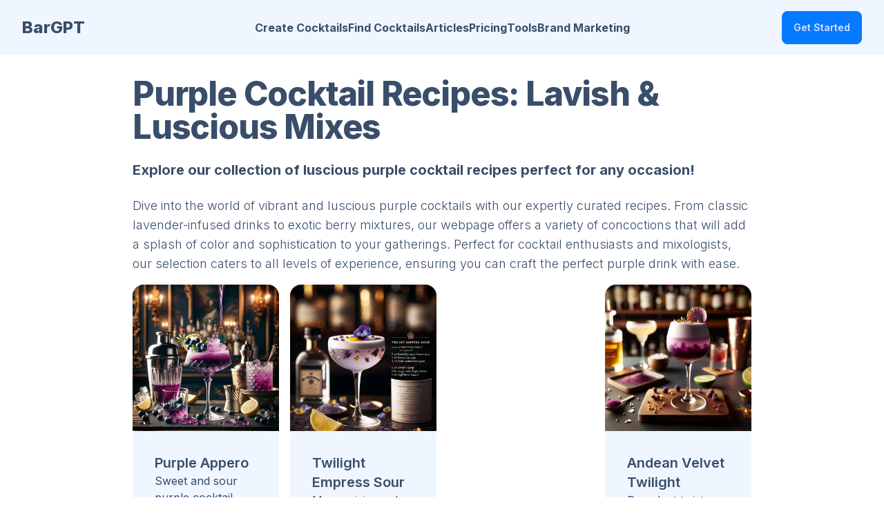

--- FILE ---
content_type: text/html; charset=utf-8
request_url: https://www.bargpt.app/list-of-cocktails/purple-cocktails
body_size: 20357
content:
<!DOCTYPE html><html lang="en" data-theme="winter" class="__className_f367f3"><head><meta charSet="utf-8"/><meta name="viewport" content="width=device-width, initial-scale=1, maximum-scale=1, user-scalable=no"/><link rel="preload" as="image" imageSrcSet="/_next/image?url=%2F_next%2Fstatic%2Fmedia%2Flogo.09fc95bd.jpg&amp;w=32&amp;q=75 1x, /_next/image?url=%2F_next%2Fstatic%2Fmedia%2Flogo.09fc95bd.jpg&amp;w=64&amp;q=75 2x" fetchPriority="high"/><link rel="stylesheet" href="/_next/static/css/46fcce635dcbff4c.css" data-precedence="next"/><link rel="stylesheet" href="/_next/static/css/7cca8e2c5137bd71.css" data-precedence="next"/><link rel="preload" as="script" fetchPriority="low" href="/_next/static/chunks/webpack-b27c8b3419d59a84.js"/><script src="/_next/static/chunks/fd9d1056-135816b25b7a4974.js" async=""></script><script src="/_next/static/chunks/2117-33b77c36bd8d3d3a.js" async=""></script><script src="/_next/static/chunks/main-app-be3d940aef6bd3eb.js" async=""></script><script src="/_next/static/chunks/5878-bf2db2878094e5d9.js" async=""></script><script src="/_next/static/chunks/2972-8c7af617c79e768d.js" async=""></script><script src="/_next/static/chunks/9064-e256ea3a2d547623.js" async=""></script><script src="/_next/static/chunks/605-ae66de662a978945.js" async=""></script><script src="/_next/static/chunks/371-6628f06eecef0fcb.js" async=""></script><script src="/_next/static/chunks/8003-086672d9ae3aaeeb.js" async=""></script><script src="/_next/static/chunks/1635-22eb1f28e46b7771.js" async=""></script><script src="/_next/static/chunks/app/(bargpt)/layout-ef34bcbf3bfc17df.js" async=""></script><script src="/_next/static/chunks/app/(bargpt)/error-cd818406899d88f1.js" async=""></script><script src="/_next/static/chunks/app/(bargpt)/list-of-cocktails/%5Blistname%5D/page-1b4ab130c39da85e.js" async=""></script><script src="/_next/static/chunks/4389-fab2d6a80259e80c.js" async=""></script><script src="/_next/static/chunks/app/(bargpt)/not-found-ce2ae9e2fd6229d3.js" async=""></script><link rel="preload" href="https://www.googletagmanager.com/gtag/js?id=G-T5S3VD136K" as="script"/><meta name="_foundr" content="9e284a8761b5a9ae9abfe7d43b76f85f"/><meta name="robots" content="all,follow,max-image-preview:standard"/><meta name="p:domain_verify" content="4b60ba5f83a9a7823cd0e8d29b93b0cb"/><link rel="alternate" type="application/rss+xml" title="RSS Feed for BarGPT" href="/rss.xml"/><link rel="icon" href="/favicon.ico"/><link rel="apple-touch-icon" sizes="180x180" href="/apple-touch-icon.png"/><link rel="icon" type="image/png" sizes="32x32" href="/favicon-32x32.png"/><link rel="icon" type="image/png" sizes="16x16" href="/favicon-16x16.png"/><link rel="mask-icon" href="/safari-pinned-tab.svg" color="#5bbad5"/><meta name="msapplication-TileColor" content="#da532c"/><meta name="theme-color" content="#ffffff"/><meta name="google-site-verification" content="I21dmZCorKeZnnqRXWA8gcBV2Vbx6pxWekpl5eXM6vo"/><meta name="theme-color" content="#047AFF"/><title>Purple Cocktail Recipes: Lavish &amp; Luscious Mixes</title><meta name="description" content="Explore our collection of luscious purple cocktail recipes perfect for any occasion!"/><meta name="application-name" content="BarGPT"/><link rel="manifest" href="/manifest.webmanifest" crossorigin="use-credentials"/><meta name="keywords" content="BarGPT"/><link rel="canonical" href="https://www.bargpt.app/list-of-cocktails/purple-cocktails"/><meta property="og:title" content="Purple Cocktail Recipes: Lavish &amp; Luscious Mixes"/><meta property="og:description" content="Explore our collection of luscious purple cocktail recipes perfect for any occasion!"/><meta property="og:url" content="https://www.bargpt.app/list-of-cocktails/purple-cocktails"/><meta property="og:site_name" content="BarGPT.app"/><meta property="og:locale" content="en_US"/><meta property="og:image" content="https://heybairtender.s3.amazonaws.com/recipes/purple-enigma.png"/><meta property="og:image" content="https://www.bargpt.app/api/ogpinterest2?img1=https%3A%2F%2Fheybairtender.s3.amazonaws.com%2Frecipes%2Fpurple-appero_7CZL.png&amp;img2=https%3A%2F%2Fheybairtender.s3.amazonaws.com%2Frecipes%2Ftwilight-empress-sour_ZCD1.png&amp;title=Purple%20Cocktail%20Recipes%3A%20Lavish%20%26%20Luscious%20Mixes&amp;count=7"/><meta property="og:type" content="website"/><meta name="twitter:card" content="summary_large_image"/><meta name="twitter:creator" content="@bargpt"/><meta name="twitter:title" content="Purple Cocktail Recipes: Lavish &amp; Luscious Mixes"/><meta name="twitter:description" content="Explore our collection of luscious purple cocktail recipes perfect for any occasion!"/><meta name="twitter:image" content="https://heybairtender.s3.amazonaws.com/recipes/purple-enigma.png"/><meta name="twitter:image" content="https://www.bargpt.app/api/ogpinterest2?img1=https%3A%2F%2Fheybairtender.s3.amazonaws.com%2Frecipes%2Fpurple-appero_7CZL.png&amp;img2=https%3A%2F%2Fheybairtender.s3.amazonaws.com%2Frecipes%2Ftwilight-empress-sour_ZCD1.png&amp;title=Purple%20Cocktail%20Recipes%3A%20Lavish%20%26%20Luscious%20Mixes&amp;count=7"/><link rel="icon" href="/icon-18u3gf.png?51ed9424db3114dd" type="image/png" sizes="240x240"/><link rel="apple-touch-icon" href="/apple-icon-18u3gf.png?51ed9424db3114dd" type="image/png" sizes="240x240"/><meta name="next-size-adjust"/><script src="/_next/static/chunks/polyfills-42372ed130431b0a.js" noModule=""></script></head><body><style>#nprogress{pointer-events:none}#nprogress .bar{background:#047AFF;position:fixed;z-index:1600;top: 0;left:0;width:100%;height:3px}#nprogress .peg{display:block;position:absolute;right:0;width:100px;height:100%;box-shadow:0 0 10px #047AFF,0 0 5px #047AFF;opacity:1;-webkit-transform:rotate(3deg) translate(0px,-4px);-ms-transform:rotate(3deg) translate(0px,-4px);transform:rotate(3deg) translate(0px,-4px)}#nprogress .spinner{display:block;position:fixed;z-index:1600;top: 15px;right:15px}#nprogress .spinner-icon{width:18px;height:18px;box-sizing:border-box;border:2px solid transparent;border-top-color:#047AFF;border-left-color:#047AFF;border-radius:50%;-webkit-animation:nprogress-spinner 400ms linear infinite;animation:nprogress-spinner 400ms linear infinite}.nprogress-custom-parent{overflow:hidden;position:relative}.nprogress-custom-parent #nprogress .bar,.nprogress-custom-parent #nprogress .spinner{position:absolute}@-webkit-keyframes nprogress-spinner{0%{-webkit-transform:rotate(0deg)}100%{-webkit-transform:rotate(360deg)}}@keyframes nprogress-spinner{0%{transform:rotate(0deg)}100%{transform:rotate(360deg)}}</style><!--$--> <header class="bg-base-200"><nav class="container flex items-center justify-between px-8 py-4 mx-auto" aria-label="Global"><div class="flex lg:flex-1"><a class="flex items-center gap-2 shrink-0 " title="BarGPT homepage" href="/"><span class="font-extrabold text-2xl">BarGPT</span></a></div><div class="lg:hidden"><a class="btn btn-sm bg-gradient-to-r from-accent via-fuchsia-500 to-primary text-white" href="/create-a-cocktail">Create a Cocktail</a></div><div class="flex lg:hidden"><button type="button" class="-m-2.5 inline-flex items-center justify-center rounded-md p-2.5"><span class="sr-only">Open main menu</span><svg xmlns="http://www.w3.org/2000/svg" fill="none" viewBox="0 0 24 24" stroke-width="1.5" stroke="currentColor" class="w-6 h-6 text-base-content"><path stroke-linecap="round" stroke-linejoin="round" d="M3.75 6.75h16.5M3.75 12h16.5m-16.5 5.25h16.5"></path></svg></button></div><div class="hidden lg:flex lg:justify-center lg:gap-12 lg:items-center"><a class="link link-hover font-bold" title="Create Cocktails" href="/create-a-cocktail">Create Cocktails</a><a class="link link-hover font-bold" title="Find Cocktails" href="/find-ai-cocktails">Find Cocktails</a><a class="link link-hover font-bold" title="Articles" href="/cocktail-articles">Articles</a><a class="link link-hover font-bold" title="Pricing" href="/#pricing">Pricing</a><a class="link link-hover font-bold" title="Tools" href="/tools">Tools</a><a href="/brand-marketing" class="link link-hover font-bold" title="Brand Marketing">Brand Marketing</a></div><div class="hidden lg:flex lg:justify-end lg:flex-1"></div></nav><div class="relative z-50 hidden"><div class="fixed inset-y-0 right-0 z-10 w-full px-8 py-4 overflow-y-auto bg-base-200 sm:max-w-sm sm:ring-1 sm:ring-neutral/10 transform origin-right transition ease-in-out duration-300"><div class="flex items-center justify-between"><a class="flex items-center gap-2 shrink-0 " title="BarGPT homepage" href="/"><img alt="BarGPT logo" fetchPriority="high" width="32" height="32" decoding="async" data-nimg="1" class="w-8" style="color:transparent;background-size:cover;background-position:50% 50%;background-repeat:no-repeat;background-image:url(&quot;data:image/svg+xml;charset=utf-8,%3Csvg xmlns=&#x27;http://www.w3.org/2000/svg&#x27; viewBox=&#x27;0 0 320 320&#x27;%3E%3Cfilter id=&#x27;b&#x27; color-interpolation-filters=&#x27;sRGB&#x27;%3E%3CfeGaussianBlur stdDeviation=&#x27;20&#x27;/%3E%3CfeColorMatrix values=&#x27;1 0 0 0 0 0 1 0 0 0 0 0 1 0 0 0 0 0 100 -1&#x27; result=&#x27;s&#x27;/%3E%3CfeFlood x=&#x27;0&#x27; y=&#x27;0&#x27; width=&#x27;100%25&#x27; height=&#x27;100%25&#x27;/%3E%3CfeComposite operator=&#x27;out&#x27; in=&#x27;s&#x27;/%3E%3CfeComposite in2=&#x27;SourceGraphic&#x27;/%3E%3CfeGaussianBlur stdDeviation=&#x27;20&#x27;/%3E%3C/filter%3E%3Cimage width=&#x27;100%25&#x27; height=&#x27;100%25&#x27; x=&#x27;0&#x27; y=&#x27;0&#x27; preserveAspectRatio=&#x27;none&#x27; style=&#x27;filter: url(%23b);&#x27; href=&#x27;[data-uri]&#x27;/%3E%3C/svg%3E&quot;)" srcSet="/_next/image?url=%2F_next%2Fstatic%2Fmedia%2Flogo.09fc95bd.jpg&amp;w=32&amp;q=75 1x, /_next/image?url=%2F_next%2Fstatic%2Fmedia%2Flogo.09fc95bd.jpg&amp;w=64&amp;q=75 2x" src="/_next/image?url=%2F_next%2Fstatic%2Fmedia%2Flogo.09fc95bd.jpg&amp;w=64&amp;q=75"/><span class="font-extrabold text-lg">BarGPT</span></a><button type="button" class="-m-2.5 rounded-md p-2.5"><span class="sr-only">Close menu</span><svg xmlns="http://www.w3.org/2000/svg" fill="none" viewBox="0 0 24 24" stroke-width="1.5" stroke="currentColor" class="w-6 h-6"><path stroke-linecap="round" stroke-linejoin="round" d="M6 18L18 6M6 6l12 12"></path></svg></button></div><div class="flow-root mt-6"><div class="py-4"><div class="flex flex-col gap-y-4 items-start"><a class="link link-hover font-bold" title="Create Cocktails" href="/create-a-cocktail">Create Cocktails</a><a class="link link-hover font-bold" title="Find Cocktails" href="/find-ai-cocktails">Find Cocktails</a><a class="link link-hover font-bold" title="Articles" href="/cocktail-articles">Articles</a><a class="link link-hover font-bold" title="Pricing" href="/#pricing">Pricing</a><a class="link link-hover font-bold" title="Tools" href="/tools">Tools</a><a href="/brand-marketing" class="link link-hover font-bold" title="Brand Marketing">Brand Marketing</a></div></div><div class="divider"></div><div class="flex flex-col"></div></div></div></div></header><!--/$--><main class="max-w-3xl xl:max-w-4xl 2xl:max-w-6xl mx-auto mt-4 lg:mt-8 mb-8 lg:mb-4 px-4 lg:px-0"><script type="application/ld+json">{"@context":"https://schema.org","@type":"ItemList","name":"Purple Cocktail Recipes: Lavish &amp; Luscious Mixes","itemListElement":[{"@type":"ListItem","position":1,"name":"Purple Appero","image":"https://heybairtender.s3.amazonaws.com/recipes/purple-appero_7CZL.png","url":"https://www.bargpt.app/ai-cocktail-recipe/purple-appero"},{"@type":"ListItem","position":2,"name":"Twilight Empress Sour","image":"https://heybairtender.s3.amazonaws.com/recipes/twilight-empress-sour_ZCD1.png","url":"https://www.bargpt.app/ai-cocktail-recipe/twilight-empress-sour"},{"@type":"ListItem","position":3,"name":"Andean Velvet Twilight","image":"https://heybairtender.s3.amazonaws.com/recipes/andean-velvet-twilight.png","url":"https://www.bargpt.app/ai-cocktail-recipe/andean-velvet-twilight"},{"@type":"ListItem","position":4,"name":"Purple Enigma","image":"https://heybairtender.s3.amazonaws.com/recipes/purple-enigma.png","url":"https://www.bargpt.app/ai-cocktail-recipe/purple-enigma"},{"@type":"ListItem","position":5,"name":"Purple Haze Martini","image":"https://heybairtender.s3.amazonaws.com/recipes/purple-haze-martini.png","url":"https://www.bargpt.app/ai-cocktail-recipe/purple-haze-martini"},{"@type":"ListItem","position":6,"name":"Midnight Highland Sour","image":"https://heybairtender.s3.amazonaws.com/recipes/midnight-highland-sour_D3.png","url":"https://www.bargpt.app/ai-cocktail-recipe/midnight-highland-sour"},{"@type":"ListItem","position":7,"name":"The Vanishing Violet","image":"https://heybairtender.s3.amazonaws.com/recipes/the-vanishing-violet.png?v=9004","url":"https://www.bargpt.app/ai-cocktail-recipe/the-vanishing-violet"}]}</script><h1 class="font-extrabold text-3xl lg:text-5xl tracking-tight mb-4 lg:mb-6">Purple Cocktail Recipes: Lavish &amp; Luscious Mixes</h1><h2 class="font-bold text-lg lg:text-xl">Explore our collection of luscious purple cocktail recipes perfect for any occasion!</h2><h3 class="mt-4 lg:mt-6 font-light text-md lg:text-lg">Dive into the world of vibrant and luscious purple cocktails with our expertly curated recipes. From classic lavender-infused drinks to exotic berry mixtures, our webpage offers a variety of concoctions that will add a splash of color and sophistication to your gatherings. Perfect for cocktail enthusiasts and mixologists, our selection caters to all levels of experience, ensuring you can craft the perfect purple drink with ease.</h3><div class="mt-2 lg:mt-4 mb-8"><div class="grid grid-cols-2 md:grid-cols-3 lg:grid-cols-4 gap-1 md:gap-2 lg:gap-4"><div class="w-full"><article class="card bg-base-200 rounded-box overflow-hidden"><figure><a href="/ai-cocktail-recipe/purple-appero"><div class="relative"><img alt="Purple Appero" loading="lazy" width="512" height="512" decoding="async" data-nimg="1" style="color:transparent;background-size:cover;background-position:50% 50%;background-repeat:no-repeat;background-image:url(&quot;[data-uri]&quot;)" sizes="(max-width: 768px) 90vw, (max-width: 1200px) 50vw, 25vw" srcSet="/_next/image?url=https%3A%2F%2Fheybairtender.s3.amazonaws.com%2Frecipes%2Fpurple-appero_7CZL.png&amp;w=256&amp;q=75 256w, /_next/image?url=https%3A%2F%2Fheybairtender.s3.amazonaws.com%2Frecipes%2Fpurple-appero_7CZL.png&amp;w=384&amp;q=75 384w, /_next/image?url=https%3A%2F%2Fheybairtender.s3.amazonaws.com%2Frecipes%2Fpurple-appero_7CZL.png&amp;w=640&amp;q=75 640w, /_next/image?url=https%3A%2F%2Fheybairtender.s3.amazonaws.com%2Frecipes%2Fpurple-appero_7CZL.png&amp;w=750&amp;q=75 750w, /_next/image?url=https%3A%2F%2Fheybairtender.s3.amazonaws.com%2Frecipes%2Fpurple-appero_7CZL.png&amp;w=828&amp;q=75 828w, /_next/image?url=https%3A%2F%2Fheybairtender.s3.amazonaws.com%2Frecipes%2Fpurple-appero_7CZL.png&amp;w=1080&amp;q=75 1080w, /_next/image?url=https%3A%2F%2Fheybairtender.s3.amazonaws.com%2Frecipes%2Fpurple-appero_7CZL.png&amp;w=1200&amp;q=75 1200w, /_next/image?url=https%3A%2F%2Fheybairtender.s3.amazonaws.com%2Frecipes%2Fpurple-appero_7CZL.png&amp;w=1920&amp;q=75 1920w, /_next/image?url=https%3A%2F%2Fheybairtender.s3.amazonaws.com%2Frecipes%2Fpurple-appero_7CZL.png&amp;w=2048&amp;q=75 2048w, /_next/image?url=https%3A%2F%2Fheybairtender.s3.amazonaws.com%2Frecipes%2Fpurple-appero_7CZL.png&amp;w=3840&amp;q=75 3840w" src="/_next/image?url=https%3A%2F%2Fheybairtender.s3.amazonaws.com%2Frecipes%2Fpurple-appero_7CZL.png&amp;w=3840&amp;q=75"/></div></a></figure><div class="card-body"><a href="/ai-cocktail-recipe/purple-appero"><h2 class="text-md lg:text-xl card-title">Purple Appero</h2><h3>Sweet and sour purple cocktail</h3></a></div><div class="card-actions grid grid-cols-2 justify-end mr-4 mb-2 "><div class="badge badge-white ml-2">3<!-- --> Likes</div><a class="text-right btn btn-outline btn-neutral-content btn-sm" href="/ai-cocktail-recipe/purple-appero">View</a></div></article></div><div class="w-full"><article class="card bg-base-200 rounded-box overflow-hidden"><figure><a href="/ai-cocktail-recipe/twilight-empress-sour"><div class="relative"><img alt="Twilight Empress Sour" loading="lazy" width="512" height="512" decoding="async" data-nimg="1" style="color:transparent;background-size:cover;background-position:50% 50%;background-repeat:no-repeat;background-image:url(&quot;[data-uri]&quot;)" sizes="(max-width: 768px) 90vw, (max-width: 1200px) 50vw, 25vw" srcSet="/_next/image?url=https%3A%2F%2Fheybairtender.s3.amazonaws.com%2Frecipes%2Ftwilight-empress-sour_ZCD1.png&amp;w=256&amp;q=75 256w, /_next/image?url=https%3A%2F%2Fheybairtender.s3.amazonaws.com%2Frecipes%2Ftwilight-empress-sour_ZCD1.png&amp;w=384&amp;q=75 384w, /_next/image?url=https%3A%2F%2Fheybairtender.s3.amazonaws.com%2Frecipes%2Ftwilight-empress-sour_ZCD1.png&amp;w=640&amp;q=75 640w, /_next/image?url=https%3A%2F%2Fheybairtender.s3.amazonaws.com%2Frecipes%2Ftwilight-empress-sour_ZCD1.png&amp;w=750&amp;q=75 750w, /_next/image?url=https%3A%2F%2Fheybairtender.s3.amazonaws.com%2Frecipes%2Ftwilight-empress-sour_ZCD1.png&amp;w=828&amp;q=75 828w, /_next/image?url=https%3A%2F%2Fheybairtender.s3.amazonaws.com%2Frecipes%2Ftwilight-empress-sour_ZCD1.png&amp;w=1080&amp;q=75 1080w, /_next/image?url=https%3A%2F%2Fheybairtender.s3.amazonaws.com%2Frecipes%2Ftwilight-empress-sour_ZCD1.png&amp;w=1200&amp;q=75 1200w, /_next/image?url=https%3A%2F%2Fheybairtender.s3.amazonaws.com%2Frecipes%2Ftwilight-empress-sour_ZCD1.png&amp;w=1920&amp;q=75 1920w, /_next/image?url=https%3A%2F%2Fheybairtender.s3.amazonaws.com%2Frecipes%2Ftwilight-empress-sour_ZCD1.png&amp;w=2048&amp;q=75 2048w, /_next/image?url=https%3A%2F%2Fheybairtender.s3.amazonaws.com%2Frecipes%2Ftwilight-empress-sour_ZCD1.png&amp;w=3840&amp;q=75 3840w" src="/_next/image?url=https%3A%2F%2Fheybairtender.s3.amazonaws.com%2Frecipes%2Ftwilight-empress-sour_ZCD1.png&amp;w=3840&amp;q=75"/></div></a></figure><div class="card-body"><a href="/ai-cocktail-recipe/twilight-empress-sour"><h2 class="text-md lg:text-xl card-title">Twilight Empress Sour</h2><h3>Mesmerizing color-changing cocktail with botanical notes and citrus</h3></a></div><div class="card-actions grid grid-cols-2 justify-end mr-4 mb-2 "><div class="badge badge-white ml-2">1<!-- --> Likes</div><a class="text-right btn btn-outline btn-neutral-content btn-sm" href="/ai-cocktail-recipe/twilight-empress-sour">View</a></div></article></div><!--$--><div class="col-span-2 md:col-span-1"><ins class="adsbygoogle" style="display:block" data-ad-format="fluid" data-ad-layout-key="+42+op-3i+3s+km" data-ad-client="ca-pub-5026416111868604" data-ad-slot="3400692914"></ins></div><!--/$--><div class="w-full"><article class="card bg-base-200 rounded-box overflow-hidden"><figure><a href="/ai-cocktail-recipe/andean-velvet-twilight"><div class="relative"><img alt="Andean Velvet Twilight" loading="lazy" width="512" height="512" decoding="async" data-nimg="1" style="color:transparent;background-size:cover;background-position:50% 50%;background-repeat:no-repeat;background-image:url(&quot;[data-uri]&quot;)" sizes="(max-width: 768px) 90vw, (max-width: 1200px) 50vw, 25vw" srcSet="/_next/image?url=https%3A%2F%2Fheybairtender.s3.amazonaws.com%2Frecipes%2Fandean-velvet-twilight.png&amp;w=256&amp;q=75 256w, /_next/image?url=https%3A%2F%2Fheybairtender.s3.amazonaws.com%2Frecipes%2Fandean-velvet-twilight.png&amp;w=384&amp;q=75 384w, /_next/image?url=https%3A%2F%2Fheybairtender.s3.amazonaws.com%2Frecipes%2Fandean-velvet-twilight.png&amp;w=640&amp;q=75 640w, /_next/image?url=https%3A%2F%2Fheybairtender.s3.amazonaws.com%2Frecipes%2Fandean-velvet-twilight.png&amp;w=750&amp;q=75 750w, /_next/image?url=https%3A%2F%2Fheybairtender.s3.amazonaws.com%2Frecipes%2Fandean-velvet-twilight.png&amp;w=828&amp;q=75 828w, /_next/image?url=https%3A%2F%2Fheybairtender.s3.amazonaws.com%2Frecipes%2Fandean-velvet-twilight.png&amp;w=1080&amp;q=75 1080w, /_next/image?url=https%3A%2F%2Fheybairtender.s3.amazonaws.com%2Frecipes%2Fandean-velvet-twilight.png&amp;w=1200&amp;q=75 1200w, /_next/image?url=https%3A%2F%2Fheybairtender.s3.amazonaws.com%2Frecipes%2Fandean-velvet-twilight.png&amp;w=1920&amp;q=75 1920w, /_next/image?url=https%3A%2F%2Fheybairtender.s3.amazonaws.com%2Frecipes%2Fandean-velvet-twilight.png&amp;w=2048&amp;q=75 2048w, /_next/image?url=https%3A%2F%2Fheybairtender.s3.amazonaws.com%2Frecipes%2Fandean-velvet-twilight.png&amp;w=3840&amp;q=75 3840w" src="/_next/image?url=https%3A%2F%2Fheybairtender.s3.amazonaws.com%2Frecipes%2Fandean-velvet-twilight.png&amp;w=3840&amp;q=75"/></div></a></figure><div class="card-body"><a href="/ai-cocktail-recipe/andean-velvet-twilight"><h2 class="text-md lg:text-xl card-title">Andean Velvet Twilight</h2><h3>Decadent twist on the classic Pisco Sour</h3></a></div><div class="card-actions grid grid-cols-2 justify-end mr-4 mb-2 "><div class="badge badge-white ml-2">0<!-- --> Likes</div><a class="text-right btn btn-outline btn-neutral-content btn-sm" href="/ai-cocktail-recipe/andean-velvet-twilight">View</a></div></article></div><div class="w-full"><article class="card bg-base-200 rounded-box overflow-hidden"><figure><a href="/ai-cocktail-recipe/purple-enigma"><div class="relative"><img alt="Purple Enigma" loading="lazy" width="512" height="512" decoding="async" data-nimg="1" style="color:transparent;background-size:cover;background-position:50% 50%;background-repeat:no-repeat;background-image:url(&quot;[data-uri]&quot;)" sizes="(max-width: 768px) 90vw, (max-width: 1200px) 50vw, 25vw" srcSet="/_next/image?url=https%3A%2F%2Fheybairtender.s3.amazonaws.com%2Frecipes%2Fpurple-enigma.png&amp;w=256&amp;q=75 256w, /_next/image?url=https%3A%2F%2Fheybairtender.s3.amazonaws.com%2Frecipes%2Fpurple-enigma.png&amp;w=384&amp;q=75 384w, /_next/image?url=https%3A%2F%2Fheybairtender.s3.amazonaws.com%2Frecipes%2Fpurple-enigma.png&amp;w=640&amp;q=75 640w, /_next/image?url=https%3A%2F%2Fheybairtender.s3.amazonaws.com%2Frecipes%2Fpurple-enigma.png&amp;w=750&amp;q=75 750w, /_next/image?url=https%3A%2F%2Fheybairtender.s3.amazonaws.com%2Frecipes%2Fpurple-enigma.png&amp;w=828&amp;q=75 828w, /_next/image?url=https%3A%2F%2Fheybairtender.s3.amazonaws.com%2Frecipes%2Fpurple-enigma.png&amp;w=1080&amp;q=75 1080w, /_next/image?url=https%3A%2F%2Fheybairtender.s3.amazonaws.com%2Frecipes%2Fpurple-enigma.png&amp;w=1200&amp;q=75 1200w, /_next/image?url=https%3A%2F%2Fheybairtender.s3.amazonaws.com%2Frecipes%2Fpurple-enigma.png&amp;w=1920&amp;q=75 1920w, /_next/image?url=https%3A%2F%2Fheybairtender.s3.amazonaws.com%2Frecipes%2Fpurple-enigma.png&amp;w=2048&amp;q=75 2048w, /_next/image?url=https%3A%2F%2Fheybairtender.s3.amazonaws.com%2Frecipes%2Fpurple-enigma.png&amp;w=3840&amp;q=75 3840w" src="/_next/image?url=https%3A%2F%2Fheybairtender.s3.amazonaws.com%2Frecipes%2Fpurple-enigma.png&amp;w=3840&amp;q=75"/></div></a></figure><div class="card-body"><a href="/ai-cocktail-recipe/purple-enigma"><h2 class="text-md lg:text-xl card-title">Purple Enigma</h2><h3>Visually captivating and flavorfully complex cocktail with gin</h3></a></div><div class="card-actions grid grid-cols-2 justify-end mr-4 mb-2 "><div class="badge badge-white ml-2">2<!-- --> Likes</div><a class="text-right btn btn-outline btn-neutral-content btn-sm" href="/ai-cocktail-recipe/purple-enigma">View</a></div></article></div><div class="w-full"><article class="card bg-base-200 rounded-box overflow-hidden"><figure><a href="/ai-cocktail-recipe/purple-haze-martini"><div class="relative"><img alt="Purple Haze Martini" loading="lazy" width="512" height="512" decoding="async" data-nimg="1" style="color:transparent;background-size:cover;background-position:50% 50%;background-repeat:no-repeat;background-image:url(&quot;[data-uri]&quot;)" sizes="(max-width: 768px) 90vw, (max-width: 1200px) 50vw, 25vw" srcSet="/_next/image?url=https%3A%2F%2Fheybairtender.s3.amazonaws.com%2Frecipes%2Fpurple-haze-martini.png&amp;w=256&amp;q=75 256w, /_next/image?url=https%3A%2F%2Fheybairtender.s3.amazonaws.com%2Frecipes%2Fpurple-haze-martini.png&amp;w=384&amp;q=75 384w, /_next/image?url=https%3A%2F%2Fheybairtender.s3.amazonaws.com%2Frecipes%2Fpurple-haze-martini.png&amp;w=640&amp;q=75 640w, /_next/image?url=https%3A%2F%2Fheybairtender.s3.amazonaws.com%2Frecipes%2Fpurple-haze-martini.png&amp;w=750&amp;q=75 750w, /_next/image?url=https%3A%2F%2Fheybairtender.s3.amazonaws.com%2Frecipes%2Fpurple-haze-martini.png&amp;w=828&amp;q=75 828w, /_next/image?url=https%3A%2F%2Fheybairtender.s3.amazonaws.com%2Frecipes%2Fpurple-haze-martini.png&amp;w=1080&amp;q=75 1080w, /_next/image?url=https%3A%2F%2Fheybairtender.s3.amazonaws.com%2Frecipes%2Fpurple-haze-martini.png&amp;w=1200&amp;q=75 1200w, /_next/image?url=https%3A%2F%2Fheybairtender.s3.amazonaws.com%2Frecipes%2Fpurple-haze-martini.png&amp;w=1920&amp;q=75 1920w, /_next/image?url=https%3A%2F%2Fheybairtender.s3.amazonaws.com%2Frecipes%2Fpurple-haze-martini.png&amp;w=2048&amp;q=75 2048w, /_next/image?url=https%3A%2F%2Fheybairtender.s3.amazonaws.com%2Frecipes%2Fpurple-haze-martini.png&amp;w=3840&amp;q=75 3840w" src="/_next/image?url=https%3A%2F%2Fheybairtender.s3.amazonaws.com%2Frecipes%2Fpurple-haze-martini.png&amp;w=3840&amp;q=75"/></div></a></figure><div class="card-body"><a href="/ai-cocktail-recipe/purple-haze-martini"><h2 class="text-md lg:text-xl card-title">Purple Haze Martini</h2><h3>Decadent chocolate martini with mesmerizing purple hue</h3></a></div><div class="card-actions grid grid-cols-2 justify-end mr-4 mb-2 "><div class="badge badge-white ml-2">1<!-- --> Likes</div><a class="text-right btn btn-outline btn-neutral-content btn-sm" href="/ai-cocktail-recipe/purple-haze-martini">View</a></div></article></div><div class="w-full"><article class="card bg-base-200 rounded-box overflow-hidden"><figure><a href="/ai-cocktail-recipe/midnight-highland-sour"><div class="relative"><img alt="Midnight Highland Sour" loading="lazy" width="512" height="512" decoding="async" data-nimg="1" style="color:transparent;background-size:cover;background-position:50% 50%;background-repeat:no-repeat;background-image:url(&quot;[data-uri]&quot;)" sizes="(max-width: 768px) 90vw, (max-width: 1200px) 50vw, 25vw" srcSet="/_next/image?url=https%3A%2F%2Fheybairtender.s3.amazonaws.com%2Frecipes%2Fmidnight-highland-sour_D3.png&amp;w=256&amp;q=75 256w, /_next/image?url=https%3A%2F%2Fheybairtender.s3.amazonaws.com%2Frecipes%2Fmidnight-highland-sour_D3.png&amp;w=384&amp;q=75 384w, /_next/image?url=https%3A%2F%2Fheybairtender.s3.amazonaws.com%2Frecipes%2Fmidnight-highland-sour_D3.png&amp;w=640&amp;q=75 640w, /_next/image?url=https%3A%2F%2Fheybairtender.s3.amazonaws.com%2Frecipes%2Fmidnight-highland-sour_D3.png&amp;w=750&amp;q=75 750w, /_next/image?url=https%3A%2F%2Fheybairtender.s3.amazonaws.com%2Frecipes%2Fmidnight-highland-sour_D3.png&amp;w=828&amp;q=75 828w, /_next/image?url=https%3A%2F%2Fheybairtender.s3.amazonaws.com%2Frecipes%2Fmidnight-highland-sour_D3.png&amp;w=1080&amp;q=75 1080w, /_next/image?url=https%3A%2F%2Fheybairtender.s3.amazonaws.com%2Frecipes%2Fmidnight-highland-sour_D3.png&amp;w=1200&amp;q=75 1200w, /_next/image?url=https%3A%2F%2Fheybairtender.s3.amazonaws.com%2Frecipes%2Fmidnight-highland-sour_D3.png&amp;w=1920&amp;q=75 1920w, /_next/image?url=https%3A%2F%2Fheybairtender.s3.amazonaws.com%2Frecipes%2Fmidnight-highland-sour_D3.png&amp;w=2048&amp;q=75 2048w, /_next/image?url=https%3A%2F%2Fheybairtender.s3.amazonaws.com%2Frecipes%2Fmidnight-highland-sour_D3.png&amp;w=3840&amp;q=75 3840w" src="/_next/image?url=https%3A%2F%2Fheybairtender.s3.amazonaws.com%2Frecipes%2Fmidnight-highland-sour_D3.png&amp;w=3840&amp;q=75"/></div></a></figure><div class="card-body"><a href="/ai-cocktail-recipe/midnight-highland-sour"><h2 class="text-md lg:text-xl card-title">Midnight Highland Sour</h2><h3>Luxurious cocktail with Chivas Regal, lavender, blackcurrant, and egg white</h3></a></div><div class="card-actions grid grid-cols-2 justify-end mr-4 mb-2 "><div class="badge badge-white ml-2">1<!-- --> Likes</div><a class="text-right btn btn-outline btn-neutral-content btn-sm" href="/ai-cocktail-recipe/midnight-highland-sour">View</a></div></article></div><div class="w-full"><article class="card bg-base-200 rounded-box overflow-hidden"><figure><a href="/ai-cocktail-recipe/the-vanishing-violet"><div class="relative"><img alt="The Vanishing Violet" loading="lazy" width="512" height="512" decoding="async" data-nimg="1" style="color:transparent;background-size:cover;background-position:50% 50%;background-repeat:no-repeat;background-image:url(&quot;[data-uri]&quot;)" sizes="(max-width: 768px) 90vw, (max-width: 1200px) 50vw, 25vw" srcSet="/_next/image?url=https%3A%2F%2Fheybairtender.s3.amazonaws.com%2Frecipes%2Fthe-vanishing-violet.png%3Fv%3D9004&amp;w=256&amp;q=75 256w, /_next/image?url=https%3A%2F%2Fheybairtender.s3.amazonaws.com%2Frecipes%2Fthe-vanishing-violet.png%3Fv%3D9004&amp;w=384&amp;q=75 384w, /_next/image?url=https%3A%2F%2Fheybairtender.s3.amazonaws.com%2Frecipes%2Fthe-vanishing-violet.png%3Fv%3D9004&amp;w=640&amp;q=75 640w, /_next/image?url=https%3A%2F%2Fheybairtender.s3.amazonaws.com%2Frecipes%2Fthe-vanishing-violet.png%3Fv%3D9004&amp;w=750&amp;q=75 750w, /_next/image?url=https%3A%2F%2Fheybairtender.s3.amazonaws.com%2Frecipes%2Fthe-vanishing-violet.png%3Fv%3D9004&amp;w=828&amp;q=75 828w, /_next/image?url=https%3A%2F%2Fheybairtender.s3.amazonaws.com%2Frecipes%2Fthe-vanishing-violet.png%3Fv%3D9004&amp;w=1080&amp;q=75 1080w, /_next/image?url=https%3A%2F%2Fheybairtender.s3.amazonaws.com%2Frecipes%2Fthe-vanishing-violet.png%3Fv%3D9004&amp;w=1200&amp;q=75 1200w, /_next/image?url=https%3A%2F%2Fheybairtender.s3.amazonaws.com%2Frecipes%2Fthe-vanishing-violet.png%3Fv%3D9004&amp;w=1920&amp;q=75 1920w, /_next/image?url=https%3A%2F%2Fheybairtender.s3.amazonaws.com%2Frecipes%2Fthe-vanishing-violet.png%3Fv%3D9004&amp;w=2048&amp;q=75 2048w, /_next/image?url=https%3A%2F%2Fheybairtender.s3.amazonaws.com%2Frecipes%2Fthe-vanishing-violet.png%3Fv%3D9004&amp;w=3840&amp;q=75 3840w" src="/_next/image?url=https%3A%2F%2Fheybairtender.s3.amazonaws.com%2Frecipes%2Fthe-vanishing-violet.png%3Fv%3D9004&amp;w=3840&amp;q=75"/></div></a></figure><div class="card-body"><a href="/ai-cocktail-recipe/the-vanishing-violet"><h2 class="text-md lg:text-xl card-title">The Vanishing Violet</h2><h3>Color-changing cocktail for April Fool&#x27;s Day</h3></a></div><div class="card-actions grid grid-cols-2 justify-end mr-4 mb-2 "><div class="badge badge-white ml-2">2<!-- --> Likes</div><a class="text-right btn btn-outline btn-neutral-content btn-sm" href="/ai-cocktail-recipe/the-vanishing-violet">View</a></div></article></div></div></div></main><footer class="bg-base-200 border-t border-base-content/10 mt-4 lg:mt-16"><div class="max-w-7xl mx-auto py-10 lg:py-12"><div class=" flex lg:items-start md:flex-row md:flex-nowrap flex-wrap flex-col"><div class="w-64 flex-shrink-0 md:mx-0 mx-auto text-center md:text-left"><a aria-current="page" class="flex gap-2 justify-center md:justify-start items-center" href="/#"><strong class="font-extrabold tracking-tight text-base md:text-lg">BarGPT</strong></a><div class="flex space-x-4 pb-4 sm:pb-0 pt-6 sm:pt-4 items-center justify-center"><a rel="nofollow" class="hover:text-gray-200 text-gray-400" href="https://twitter.com/BarGPT"><svg xmlns="http://www.w3.org/2000/svg" class="h-6 w-6" fill="black" viewBox="0 0 24 24" stroke="currentColor"><path d="M8.29 20.251c7.547 0 11.675-6.253 11.675-11.675 0-.178 0-.355-.012-.53A8.348 8.348 0 0 0 22 5.92a8.19 8.19 0 0 1-2.357.646 4.118 4.118 0 0 0 1.804-2.27 8.224 8.224 0 0 1-2.605.996 4.107 4.107 0 0 0-6.993 3.743 11.65 11.65 0 0 1-8.457-4.287 4.106 4.106 0 0 0 1.27 5.477A4.073 4.073 0 0 1 2.8 9.713v.052a4.105 4.105 0 0 0 3.292 4.022 4.093 4.093 0 0 1-1.853.07 4.108 4.108 0 0 0 3.834 2.85A8.233 8.233 0 0 1 2 18.407a11.615 11.615 0 0 0 6.29 1.84"></path></svg></a><a rel="nofollow" class="flex items-center hover:text-gray-200 text-gray-400" href="https://www.facebook.com/bargpt/"><svg xmlns="http://www.w3.org/2000/svg" class="h-6 w-6 text-gray-400" fill="black" viewBox="0 0 512 512" stroke="currentColor"><path d="M211.9 197.4h-36.7v59.9h36.7V433.1h70.5V256.5h49.2l5.2-59.1h-54.4c0 0 0-22.1 0-33.7 0-13.9 2.8-19.5 16.3-19.5 10.9 0 38.2 0 38.2 0V82.9c0 0-40.2 0-48.8 0 -52.5 0-76.1 23.1-76.1 67.3C211.9 188.8 211.9 197.4 211.9 197.4z"></path></svg></a><a rel="nofollow" class="flex items-center hover:text-gray-200" href="https://www.instagram.com/Bar_GPT/"><svg class="h-6 w-6" fill="black" viewBox="0 0 512 512" stroke="currentColor"><path d="M365.3 234.1h-24.7c1.8 7 2.9 14.3 2.9 21.9 0 48.3-39.2 87.5-87.5 87.5 -48.3 0-87.5-39.2-87.5-87.5 0-7.6 1.1-14.9 2.9-21.9h-24.7V354.4c0 6 4.9 10.9 10.9 10.9H354.4c6 0 10.9-4.9 10.9-10.9V234.1H365.3zM365.3 157.6c0-6-4.9-10.9-10.9-10.9h-32.8c-6 0-10.9 4.9-10.9 10.9v32.8c0 6 4.9 10.9 10.9 10.9h32.8c6 0 10.9-4.9 10.9-10.9V157.6zM256 201.3c-30.2 0-54.7 24.5-54.7 54.7 0 30.2 24.5 54.7 54.7 54.7 30.2 0 54.7-24.5 54.7-54.7C310.7 225.8 286.2 201.3 256 201.3M365.3 398.1H146.7c-18.1 0-32.8-14.7-32.8-32.8V146.7c0-18.1 14.7-32.8 32.8-32.8h218.7c18.1 0 32.8 14.7 32.8 32.8v218.7C398.1 383.4 383.5 398.1 365.3 398.1"></path></svg></a><a rel="nofollow" class="flex items-center hover:text-gray-200" href="https://www.tiktok.com/@BarGPT"><svg xmlns="http://www.w3.org/2000/svg" class="h-6 w-6" fill="black" viewBox="0 0 512 512" stroke="currentColor"><path d="M448,209.91a210.06,210.06,0,0,1-122.77-39.25V349.38A162.55,162.55,0,1,1,185,188.31V278.2a74.62,74.62,0,1,0,52.23,71.18V0l88,0a121.18,121.18,0,0,0,1.86,22.17h0A122.18,122.18,0,0,0,381,102.39a121.43,121.43,0,0,0,67,20.14Z"></path></svg></a><a class="flex items-center hover:text-gray-200" href="https://www.pinterest.com/bargptapp"><svg version="1.1" id="Layer_1" xmlns="http://www.w3.org/2000/svg" viewBox="0 0 511.998 511.998" class="h-6 w-6" fill="black"><g id="SVGRepo_bgCarrier" stroke-width="0"></g><g id="SVGRepo_tracerCarrier" stroke-linecap="round" stroke-linejoin="round"></g><g id="SVGRepo_iconCarrier"> <path d="M405.017,52.467C369.774,18.634,321.001,0,267.684,0C186.24,0,136.148,33.385,108.468,61.39 c-34.114,34.513-53.675,80.34-53.675,125.732c0,56.993,23.839,100.737,63.76,117.011c2.68,1.098,5.377,1.651,8.021,1.651 c8.422,0,15.095-5.511,17.407-14.35c1.348-5.071,4.47-17.582,5.828-23.013c2.906-10.725,0.558-15.884-5.78-23.353 c-11.546-13.662-16.923-29.817-16.923-50.842c0-62.451,46.502-128.823,132.689-128.823c68.386,0,110.866,38.868,110.866,101.434 c0,39.482-8.504,76.046-23.951,102.961c-10.734,18.702-29.609,40.995-58.585,40.995c-12.53,0-23.786-5.147-30.888-14.121 c-6.709-8.483-8.921-19.441-6.222-30.862c3.048-12.904,7.205-26.364,11.228-39.376c7.337-23.766,14.273-46.213,14.273-64.122 c0-30.632-18.832-51.215-46.857-51.215c-35.616,0-63.519,36.174-63.519,82.354c0,22.648,6.019,39.588,8.744,46.092 c-4.487,19.01-31.153,132.03-36.211,153.342c-2.925,12.441-20.543,110.705,8.618,118.54c32.764,8.803,62.051-86.899,65.032-97.713 c2.416-8.795,10.869-42.052,16.049-62.495c15.817,15.235,41.284,25.535,66.064,25.535c46.715,0,88.727-21.022,118.298-59.189 c28.679-37.02,44.474-88.618,44.474-145.282C457.206,127.983,438.182,84.311,405.017,52.467z"></path> </g></svg></a></div><p class="mt-3 text-sm text-base-content/80">Innovative online destination where technology meets mixology, offering a unique experience for cocktail enthusiasts.</p><p class="mt-3 text-sm text-base-content/60">Copyright © <!-- -->2026<!-- --> - All rights reserved</p></div><div class="flex-grow flex flex-wrap justify-center -mb-10 md:mt-0 mt-10 text-center lg:ml-10"><div class="lg:w-1/3 w-full px-4"><div class="footer-title font-semibold text-base-content tracking-widest text-sm md:text-left mb-3">LINKS</div><div class="flex flex-col justify-center items-center md:items-start gap-2 mb-10 text-sm"><a class="link link-hover" href="/best-ai-cocktail-recipes">Best AI Cocktails</a><a class="link link-hover" href="/new-ai-cocktail-recipes">New AI Cocktails</a><a class="link link-hover" href="/featured-cocktail-recipes">Featured AI Cocktails</a><a class="link link-hover" href="/cocktail-lists">AI Cocktail Lists</a><a class="link link-hover" href="/low-calorie-cocktails">Low Calorie Cocktails</a><a class="link link-hover" href="/low-carb-keto-cocktails">Low Carb Keto Cocktails</a><a class="link link-hover" href="/cocktail-articles">Articles on AI Cocktails</a></div></div><div class="lg:w-1/3 w-full px-4"><div class="footer-title font-semibold text-base-content tracking-widest text-sm md:text-left mb-3">BarGPT</div><div class="flex flex-col justify-center items-center md:items-start gap-2 mb-10 text-sm"><a class="link link-hover" href="/contact-us">Contact Us</a> <a class="link link-hover" href="/bargpt-products">Products</a><a class="link link-hover" href="/brand-marketing">Brand Marketing</a><a class="link link-hover" href="/brand-marketing">Advertise with Us</a><a class="link link-hover" href="/brand-marketing">Advertise with Us</a><a class="link link-hover" href="/tos">Terms of services</a><a class="link link-hover" href="/privacy-policy">Privacy policy</a></div></div><div class="lg:w-1/3 w-full px-4"><div class="footer-title font-semibold text-base-content tracking-widest text-sm md:text-left mb-3">Tools</div><div class="flex flex-col justify-center items-center md:items-start gap-2 mb-10 text-sm"><a class="link link-hover" href="/tools/cocktail-party-menu-planner">Cocktail Party Menu Planner</a><a class="link link-hover" href="/tools/product-launch-signature-cocktail">Product Launch Signature Cocktail Creator</a><a class="link link-hover" href="/tools/signature-wedding-cocktail">Signature Wedding Cocktail Generator</a></div><div class="footer-title font-semibold text-base-content tracking-widest text-sm md:text-left mb-3"><a href="https://www.apsquared.co" class="link-hover">APSquared Sites</a></div><div class="flex flex-col justify-center items-center md:items-start gap-2 mb-10 text-sm"><a class="link link-hover" href="https://www.legallyvibing.com">Legal THC Product Directory</a><a class="link link-hover" href="https://www.tvfoodmaps.com">Hungry? Check out TVFoodMaps</a></div></div></div></div></div></footer><div style="position:fixed;z-index:9999;top:16px;left:16px;right:16px;bottom:16px;pointer-events:none"></div><script src="/_next/static/chunks/webpack-b27c8b3419d59a84.js" async=""></script><script>(self.__next_f=self.__next_f||[]).push([0]);self.__next_f.push([2,null])</script><script>self.__next_f.push([1,"1:HL[\"/_next/static/media/e4af272ccee01ff0-s.p.woff2\",\"font\",{\"crossOrigin\":\"\",\"type\":\"font/woff2\"}]\n2:HL[\"/_next/static/css/46fcce635dcbff4c.css\",\"style\"]\n3:HL[\"/_next/static/css/7cca8e2c5137bd71.css\",\"style\"]\n"])</script><script>self.__next_f.push([1,"4:I[12846,[],\"\"]\n7:I[4707,[],\"\"]\n9:I[36423,[],\"\"]\nc:I[61060,[],\"\"]\n8:[\"listname\",\"purple-cocktails\",\"d\"]\nd:[]\n"])</script><script>self.__next_f.push([1,"0:[\"$\",\"$L4\",null,{\"buildId\":\"mLLSmvgqXYBOQQs7vWZRG\",\"assetPrefix\":\"\",\"urlParts\":[\"\",\"list-of-cocktails\",\"purple-cocktails\"],\"initialTree\":[\"\",{\"children\":[\"(bargpt)\",{\"children\":[\"list-of-cocktails\",{\"children\":[[\"listname\",\"purple-cocktails\",\"d\"],{\"children\":[\"__PAGE__\",{}]}]}]},\"$undefined\",\"$undefined\",true]}],\"initialSeedData\":[\"\",{\"children\":[\"(bargpt)\",{\"children\":[\"list-of-cocktails\",{\"children\":[[\"listname\",\"purple-cocktails\",\"d\"],{\"children\":[\"__PAGE__\",{},[[\"$L5\",\"$L6\",null],null],null]},[null,[\"$\",\"$L7\",null,{\"parallelRouterKey\":\"children\",\"segmentPath\":[\"children\",\"(bargpt)\",\"children\",\"list-of-cocktails\",\"children\",\"$8\",\"children\"],\"error\":\"$undefined\",\"errorStyles\":\"$undefined\",\"errorScripts\":\"$undefined\",\"template\":[\"$\",\"$L9\",null,{}],\"templateStyles\":\"$undefined\",\"templateScripts\":\"$undefined\",\"notFound\":\"$undefined\",\"notFoundStyles\":\"$undefined\"}]],null]},[null,[\"$\",\"$L7\",null,{\"parallelRouterKey\":\"children\",\"segmentPath\":[\"children\",\"(bargpt)\",\"children\",\"list-of-cocktails\",\"children\"],\"error\":\"$undefined\",\"errorStyles\":\"$undefined\",\"errorScripts\":\"$undefined\",\"template\":[\"$\",\"$L9\",null,{}],\"templateStyles\":\"$undefined\",\"templateScripts\":\"$undefined\",\"notFound\":\"$undefined\",\"notFoundStyles\":\"$undefined\"}]],null]},[[[[\"$\",\"link\",\"0\",{\"rel\":\"stylesheet\",\"href\":\"/_next/static/css/46fcce635dcbff4c.css\",\"precedence\":\"next\",\"crossOrigin\":\"$undefined\"}],[\"$\",\"link\",\"1\",{\"rel\":\"stylesheet\",\"href\":\"/_next/static/css/7cca8e2c5137bd71.css\",\"precedence\":\"next\",\"crossOrigin\":\"$undefined\"}]],\"$La\"],null],null]},[null,[\"$\",\"$L7\",null,{\"parallelRouterKey\":\"children\",\"segmentPath\":[\"children\"],\"error\":\"$undefined\",\"errorStyles\":\"$undefined\",\"errorScripts\":\"$undefined\",\"template\":[\"$\",\"$L9\",null,{}],\"templateStyles\":\"$undefined\",\"templateScripts\":\"$undefined\",\"notFound\":[[\"$\",\"title\",null,{\"children\":\"404: This page could not be found.\"}],[\"$\",\"div\",null,{\"style\":{\"fontFamily\":\"system-ui,\\\"Segoe UI\\\",Roboto,Helvetica,Arial,sans-serif,\\\"Apple Color Emoji\\\",\\\"Segoe UI Emoji\\\"\",\"height\":\"100vh\",\"textAlign\":\"center\",\"display\":\"flex\",\"flexDirection\":\"column\",\"alignItems\":\"center\",\"justifyContent\":\"center\"},\"children\":[\"$\",\"div\",null,{\"children\":[[\"$\",\"style\",null,{\"dangerouslySetInnerHTML\":{\"__html\":\"body{color:#000;background:#fff;margin:0}.next-error-h1{border-right:1px solid rgba(0,0,0,.3)}@media (prefers-color-scheme:dark){body{color:#fff;background:#000}.next-error-h1{border-right:1px solid rgba(255,255,255,.3)}}\"}}],[\"$\",\"h1\",null,{\"className\":\"next-error-h1\",\"style\":{\"display\":\"inline-block\",\"margin\":\"0 20px 0 0\",\"padding\":\"0 23px 0 0\",\"fontSize\":24,\"fontWeight\":500,\"verticalAlign\":\"top\",\"lineHeight\":\"49px\"},\"children\":\"404\"}],[\"$\",\"div\",null,{\"style\":{\"display\":\"inline-block\"},\"children\":[\"$\",\"h2\",null,{\"style\":{\"fontSize\":14,\"fontWeight\":400,\"lineHeight\":\"49px\",\"margin\":0},\"children\":\"This page could not be found.\"}]}]]}]}]],\"notFoundStyles\":[]}]],null],\"couldBeIntercepted\":false,\"initialHead\":[null,\"$Lb\"],\"globalErrorComponent\":\"$c\",\"missingSlots\":\"$Wd\"}]\n"])</script><script>self.__next_f.push([1,"e:I[46594,[\"5878\",\"static/chunks/5878-bf2db2878094e5d9.js\",\"2972\",\"static/chunks/2972-8c7af617c79e768d.js\",\"9064\",\"static/chunks/9064-e256ea3a2d547623.js\",\"605\",\"static/chunks/605-ae66de662a978945.js\",\"371\",\"static/chunks/371-6628f06eecef0fcb.js\",\"8003\",\"static/chunks/8003-086672d9ae3aaeeb.js\",\"1635\",\"static/chunks/1635-22eb1f28e46b7771.js\",\"1890\",\"static/chunks/app/(bargpt)/layout-ef34bcbf3bfc17df.js\"],\"default\"]\nf:\"$Sreact.suspense\"\n10:I[80309,[\"5878\",\"static/chunks/5878-bf2db2878094e5d9.js\",\"2972\",\"static/chunks/2972-8c7af617c79e768d.js\",\"9064\",\"static/chunks/9064-e256ea3a2d547623.js\",\"605\",\"static/chunks/605-ae66de662a978945.js\",\"371\",\"static/chunks/371-6628f06eecef0fcb.js\",\"8003\",\"static/chunks/8003-086672d9ae3aaeeb.js\",\"1635\",\"static/chunks/1635-22eb1f28e46b7771.js\",\"1890\",\"static/chunks/app/(bargpt)/layout-ef34bcbf3bfc17df.js\"],\"default\"]\n11:I[45956,[\"2972\",\"static/chunks/2972-8c7af617c79e768d.js\",\"377\",\"static/chunks/app/(bargpt)/error-cd818406899d88f1.js\"],\"default\"]\n13:I[42638,[\"5878\",\"static/chunks/5878-bf2db2878094e5d9.js\",\"1395\",\"static/chunks/app/(bargpt)/list-of-cocktails/%5Blistname%5D/page-1b4ab130c39da85e.js\"],\"GAEventTag\"]\n1a:I[72972,[\"2972\",\"static/chunks/2972-8c7af617c79e768d.js\",\"4389\",\"static/chunks/4389-fab2d6a80259e80c.js\",\"199\",\"static/chunks/app/(bargpt)/not-found-ce2ae9e2fd6229d3.js\"],\"\"]\n1b:I[48762,[\"2972\",\"static/chunks/2972-8c7af617c79e768d.js\",\"4389\",\"static/chunks/4389-fab2d6a80259e80c.js\",\"199\",\"static/chunks/app/(bargpt)/not-found-ce2ae9e2fd6229d3.js\"],\"default\"]\n1c:I[28349,[\"5878\",\"static/chunks/5878-bf2db2878094e5d9.js\",\"2972\",\"static/chunks/2972-8c7af617c79e768d.js\",\"9064\",\"static/chunks/9064-e256ea3a2d547623.js\",\"605\",\"static/chunks/605-ae66de662a978945.js\",\"371\",\"static/chunks/371-6628f06eecef0fcb.js\",\"8003\",\"static/chunks/8003-086672d9ae3aaeeb.js\",\"1635\",\"static/chunks/1635-22eb1f28e46b7771.js\",\"1890\",\"static/chunks/app/(bargpt)/layout-ef34bcbf3bfc17df.js\"],\"default\"]\n14:T627,M697.636 545.355c-4.711-5.95-6.637-7.343-11.284-13.347q-56.765-73.417-106.708-151.793-33.924-53.23"])</script><script>self.__next_f.push([1,"-64.483-108.504-14.549-26.278-28.3-52.969-10.67-20.695-20.864-41.638a841.984 841.984 0 0 1-5.711-12.009c-4.428-9.442-8.774-18.93-13.44-28.244-5.317-10.616-11.789-21.745-21.552-28.877a29.405 29.405 0 0 0-15.319-5.895c-7.948-.513-15.282 2.769-22.176 6.353-50.438 26.301-97.659 59.276-140.37 96.798A730.778 730.778 0 0 0 133.39 331.82c-1.009 1.44-3.393.064-2.375-1.384q6.01-8.498 12.257-16.813a734.817 734.817 0 0 1 187.6-174.986q18.248-11.825 37.182-22.542c6.362-3.603 12.752-7.16 19.251-10.497 6.372-3.272 13.137-6.215 20.416-6.325 24.77-.385 37.595 27.667 46.405 46.542q4.153 8.911 8.406 17.767 16.075 33.62 33.388 66.628 10.684 20.379 21.837 40.52 34.707 62.717 73.778 122.896c34.506 53.143 68.737 100.089 108.046 149.785 1.082 1.375-.852 3.337-1.944 1.943ZM244.982 191.378c-1.44-1.604-2.87-3.209-4.318-4.813-11.422-12.632-23.679-25.118-39.364-32.36a57.11 57.11 0 0 0-23.927-5.547c-8.562.028-16.932 2.274-24.843 5.418-3.74 1.494-7.399 3.19-11.001 4.996-4.116 2.072-8.16 4.281-12.183 6.51q-11.332 6.27-22.369 13.09-21.96 13.572-42.545 29.216-10.671 8.113-20.902 16.758-9.516 8.03-18.646 16.492c-1.302 1.201-3.245-.742-1.944-1.943a441.255 441.255 0 0 1 4.85-4.446q6.875-6.216 13.971-12.193 12.94-10.918 26.549-20.993 21.162-15.676 43.782-29.226 11.304-6.765 22.919-12.962a198.735 198.735 0 0 1 7.095-3.621 113.116 113.116 0 0 1 16.868-6.867 60.006 60.006 0 0 1 25.476-2.502 66.327 66.327 0 0 1 23.505 8.131c15.401 8.608 27.346 21.92 38.97 34.91 1.174 1.32-.76 3.272-1.943 1.952Z15:T43d,M851.011 92.728a.982.982 0 0 1-.302-.047C586.303 9.063 353.265 19.998 204.33 43.895a1294.017 1294.017 0 0 0-60.403 11.161 1196.246 1196.246 0 0 0-15.597 3.378 1023.104 1023.104 0 0 0-18.532 4.306q-3.873.917-7.595 1.849a972.21 972.21 0 0 0-11.66 2.957 930.173 930.173 0 0 0-13.797 3.671.442.442 0 0 1-.051.015v.001a926.363 926.363 0 0 0-15.323 4.325c-2.698.78-5.304 1.548-7.8 2.307-.278.077-.525.151-.776.227l-.536.164c-.31.094-.617.187-.924.275l-.02.006h.001l-.811.253c-.968.293-1.912.579-2.841.864C23.119 87.22 9.626 92.604 9.493 92.656a1 1 0 1 1-.744-1.856c.134"])</script><script>self.__next_f.push([1,"-.053 13.693-5.463 38.327-13.058.932-.286 1.88-.572 2.85-.866l.754-.235c.026-.01.051-.017.078-.025.305-.087.61-.18.92-.273l.536-.164c.268-.08.532-.16.802-.235a593.8 593.8 0 0 1 7.797-2.307 932.235 932.235 0 0 1 15.334-4.328c.017-.006.033-.01.05-.014v-.001a941.379 941.379 0 0 1 13.844-3.685 993.766 993.766 0 0 1 11.68-2.962q3.738-.93 7.61-1.852a1026.011 1026.011 0 0 1 18.563-4.313c5.299-1.183 10.555-2.322 15.622-3.383a1295.424 1295.424 0 0 1 60.497-11.178c149.149-23.932 382.52-34.884 647.299 48.854a1 1 0 0 1-.3 1.953Z16:Ta15,"])</script><script>self.__next_f.push([1,"M262.989 419.84a6.73 6.73 0 0 0-1.7-2.67 6.43 6.43 0 0 0-.92-.71c-2.61-1.74-6.51-2.13-8.99 0a5.81 5.81 0 0 0-.69.71q-1.11 1.365-2.28 2.67a88.226 88.226 0 0 1-3.96 4.24c-.39.38-.78.77-1.18 1.15-.23.23-.46.45-.69.67-.88.84-1.78 1.65-2.69 2.45-.48.43-.96.85-1.45 1.26-.73.61-1.46 1.22-2.2 1.81-.07.05-.14.1-.21.16-.02.01-.03.03-.05.04-.01 0-.02 0-.03.02a.179.179 0 0 0-.07.05c-.22.15-.37.25-.48.34.04-.02.08-.05.12-.07-.18.14-.37.28-.55.42a92.853 92.853 0 0 1-5.37 3.69 99.21 99.21 0 0 1-14.22 7.55c-.33.13-.67.27-1.01.4a85.97 85.97 0 0 1-40.85 6.02q-2.13-.165-4.26-.45c-1.64-.24-3.27-.53-4.89-.86a97.932 97.932 0 0 1-18.02-5.44 118.652 118.652 0 0 1-20.66-12.12c-1-.71-2.01-1.42-3.02-2.11 1.15-2.82 2.28-5.64 3.38-8.48.55-1.37 1.08-2.74 1.6-4.12 4.09-10.63 7.93-21.36 11.61-32.13q5.58-16.365 10.53-32.92.51-1.68.99-3.36 2.595-8.745 4.98-17.53c.15-.57.31-1.13.45-1.7q.69-2.52 1.35-5.04c1-3.79-1.26-8.32-5.24-9.23a7.634 7.634 0 0 0-9.22 5.24c-.43 1.62-.86 3.23-1.3 4.85q-3.165 11.745-6.66 23.41l-1.02 3.36q-7.71 25.41-16.93 50.31-1.11 3.015-2.25 6.01c-.37.98-.74 1.96-1.12 2.94-.73 1.93-1.48 3.86-2.23 5.79-.43 1.13-.87 2.26-1.31 3.38-.29.71-.57 1.42-.85 2.12a41.81 41.81 0 0 0-8.81-2.12l-.48-.06a27.397 27.397 0 0 0-7.01.06 23.914 23.914 0 0 0-17.24 10.66c-4.77 7.51-4.71 18.25 1.98 24.63 6.89 6.57 17.32 6.52 25.43 2.41a28.351 28.351 0 0 0 10.52-9.86 50.57 50.57 0 0 0 2.74-4.65c.21.14.42.28.63.43.8.56 1.6 1.13 2.39 1.69a111.738 111.738 0 0 0 14.51 8.91 108.359 108.359 0 0 0 34.62 10.47c.27.03.53.07.8.1 1.33.17 2.67.3 4.01.41a103.782 103.782 0 0 0 55.58-11.36q2.175-1.125 4.31-2.36 3.315-1.92 6.48-4.08c1.15-.78 2.27-1.57 3.38-2.4a101.042 101.042 0 0 0 13.51-11.95q2.355-2.475 4.51-5.11a8.061 8.061 0 0 0 2.2-5.3 7.564 7.564 0 0 0-.5-2.64Zm-165.59 23.82c.21-.15.42-.31.62-.47-.06.15-.35.32-.62.47Zm3.21-3.23c-.23.26-.44.52-.67.78a23.366 23.366 0 0 1-2.25 2.2c-.11.1-.23.2-.35.29a.01.01 0 0 0-.01.01 3.804 3.804 0 0 0-.42.22q-.645.39-1.32.72a17.005 17.005 0 0 1-2.71.75 16.8 16.8 0 0 1-2.13.02h-.02a14.823 14.823 0 0 1-1.45-.4c-.24-.12-.47-.26-.7-.4-.09-.08-.17-.16-.22-.21a2.44 2.44 0 0 1-.27-.29.01.01 0 0 0-.01-.01c-.11-.2-.23-.4-.34-.6a.031.031 0 0 1-.01-.02c-.08-.25-.15-.51-.21-.77a12.51 12.51 0 0 1 .01-1.37 13.467 13.467 0 0 1 .54-1.88 11.068 11.068 0 0 1 .69-1.26c.02-.04.12-.2.23-.38.01-.01.01-.01.01-.02.15-.17.3-.35.46-.51.27-.3.56-.56.85-.83a18.022 18.022 0 0 1 1.75-1.01 19.48 19.48 0 0 1 2.93-.79 24.99 24.99 0 0 1 4.41.04 30.301 30.301 0 0 1 4.1 1.01 36.945 36.945 0 0 1-2.77 4.54c-.04.06-.08.12-.12.17Zm-11.12-3.29a2.18 2.18 0 0 1-.31.39 1.409 1.409 0 0 1 .31-.39Z"])</script><script>self.__next_f.push([1,"17:T9d9,"])</script><script>self.__next_f.push([1,"m232.929 317.71-.27 9.42q-.285 10.455-.59 20.92-.315 11.775-.66 23.54-.165 6.075-.34 12.15-.465 16.365-.92 32.72c-.03 1.13-.07 2.25-.1 3.38l-.45 16.23q-.255 8.805-.5 17.61-.18 6.6-.37 13.21l-2.7 95.79a7.648 7.648 0 0 1-7.5 7.5 7.561 7.561 0 0 1-7.5-7.5q.75-26.94 1.52-53.88.675-24.36 1.37-48.72l.45-16.06q.345-12.09.68-24.18c.03-1.13.07-2.25.1-3.38.02-.99.05-1.97.08-2.96l1.32-46.96q.27-9.24.52-18.49l.6-21.08c.09-3.09.17-6.17.26-9.26a7.648 7.648 0 0 1 7.5-7.5 7.561 7.561 0 0 1 7.5 7.5ZM644.357 319.791a893.238 893.238 0 0 1-28.161 87.941c-3.007 7.947-6.083 15.877-9.372 23.712l.756-1.791a54.583 54.583 0 0 1-5.59 10.612q-.229.32-.466.636 1.166-1.49.443-.589c-.254.3-.505.602-.768.895a23.664 23.664 0 0 1-2.249 2.204q-.301.257-.612.504l.938-.73c-.109.258-.873.598-1.11.744a18.254 18.254 0 0 1-2.405 1.218l1.791-.756a19.086 19.086 0 0 1-4.23 1.16l1.993-.267a17.02 17.02 0 0 1-4.298.046l1.994.268a14.002 14.002 0 0 1-3.405-.917l1.791.756a12.012 12.012 0 0 1-1.678-.896c-.272-.177-1.106-.809-.015.024 1.133.866.145.075-.088-.155-.194-.192-.37-.4-.56-.595-.882-.905.997 1.556.397.498a18.182 18.182 0 0 1-.878-1.637l.756 1.792a11.925 11.925 0 0 1-.728-2.651l.268 1.993a13.651 13.651 0 0 1-.003-3.404l-.268 1.993a15.964 15.964 0 0 1 .995-3.68l-.756 1.792a16.73 16.73 0 0 1 1.178-2.299 6.73 6.73 0 0 1 .728-1.071c.05.016-1.268 1.513-.57.757.184-.198.355-.406.54-.602.296-.314.613-.6.925-.898 1.045-.994-1.461.966-.256.18a19.049 19.049 0 0 1 2.75-1.5l-1.792.756a20.311 20.311 0 0 1 4.995-1.34l-1.994.268a25.628 25.628 0 0 1 6.46.076l-1.993-.267a33.21 33.21 0 0 1 7.892 2.22l-1.792-.757c5.39 2.314 10.163 5.75 14.928 9.118a111.95 111.95 0 0 0 14.506 8.907 108.388 108.388 0 0 0 34.622 10.474 103.933 103.933 0 0 0 92.586-36.752 8.078 8.078 0 0 0 2.197-5.304 7.632 7.632 0 0 0-2.197-5.303c-2.752-2.526-7.95-3.239-10.607 0a95.636 95.636 0 0 1-8.106 8.727q-2.018 1.914-4.143 3.71-1.213 1.026-2.46 2.011c-.394.31-1.62 1.138.263-.197-.432.306-.845.64-1.27.954a99.269 99.269 0 0 1-20.333 11.565l1.792-.756a96.836 96.836 0 0 1-24.172 6.623l1.994-.268a97.643 97.643 0 0 1-25.753-.038l1.993.268a99.8 99.8 0 0 1-24.857-6.77l1.792.755a116.025 116.025 0 0 1-21.736-12.59 86.877 86.877 0 0 0-11.113-6.995 42.824 42.824 0 0 0-14.438-4.388c-9.44-1.111-19.057 2.565-24.247 10.72-4.775 7.505-4.714 18.244 1.974 24.625 6.888 6.573 17.319 6.517 25.436 2.406 7.817-3.96 12.513-12.186 15.815-19.942 7.43-17.455 14.01-35.314 20.14-53.263q9.096-26.637 16.498-53.813.917-3.366 1.807-6.74c1.001-3.788-1.261-8.32-5.238-9.225a7.633 7.633 0 0 0-9.226 5.238Z"])</script><script>self.__next_f.push([1,"18:Ta2f,"])</script><script>self.__next_f.push([1,"M519.887 390.06c-8.609-16.792-21.946-30.92-37.632-41.303a114.237 114.237 0 0 0-52.563-18.38q-3.69-.335-7.399-.393c-2.921-.043-46.866 12.632-61.587 22.982a114.295 114.295 0 0 0-35.333 39.527 102.5 102.5 0 0 0-12.126 51.634 113.564 113.564 0 0 0 14.703 51.476 110.475 110.475 0 0 0 36.444 38.745c15.338 9.787 30.745 35.736 48.855 36.652 18.246.923 39.054-23.555 55.695-30.987a104.425 104.425 0 0 0 41.725-34.005 110.25 110.25 0 0 0 19.6-48.948c2.573-18.083 1.374-36.733-4.802-54.016a111.86 111.86 0 0 0-5.58-12.983c-1.78-3.506-6.996-4.796-10.261-2.691a7.68 7.68 0 0 0-2.691 10.261q1.568 3.088 2.915 6.278l-.756-1.792a101.15 101.15 0 0 1 6.877 25.539l-.268-1.994a109.229 109.229 0 0 1-.066 28.682l.267-1.994a109.734 109.734 0 0 1-7.554 27.675l.756-1.792a104.212 104.212 0 0 1-6.672 13.098q-1.923 3.186-4.08 6.222c-.632.888-1.283 1.761-1.94 2.631-.855 1.136 1.168-1.483.283-.37-.15.19-.3.38-.452.57q-.681.852-1.382 1.688a93.613 93.613 0 0 1-10.176 10.383q-1.366 1.193-2.778 2.331c-.469.379-.932.773-1.42 1.125.018-.013 1.579-1.2.655-.51-.29.216-.579.435-.87.651q-2.91 2.156-5.974 4.092a103.485 103.485 0 0 1-14.756 7.713l1.792-.756a109.215 109.215 0 0 1-27.597 7.552l1.994-.268a108.154 108.154 0 0 1-28.589.05l1.994.268a99.835 99.835 0 0 1-25.096-6.784l1.792.756a93.643 93.643 0 0 1-13.416-6.991q-3.174-2-6.184-4.248c-.286-.213-.57-.43-.855-.645-.915-.691.658.51.67.518a19.169 19.169 0 0 1-1.534-1.225q-1.454-1.184-2.862-2.422a101.99 101.99 0 0 1-10.493-10.71q-1.213-1.433-2.374-2.91c-.335-.426-.946-1.29.404.53-.177-.24-.362-.475-.541-.713q-.647-.858-1.276-1.728-2.203-3.048-4.188-6.246a109.29 109.29 0 0 1-7.805-15.108l.756 1.791a106.588 106.588 0 0 1-7.34-26.837l.267 1.994a97.866 97.866 0 0 1-.048-25.636l-.268 1.994a94.673 94.673 0 0 1 6.595-23.959l-.757 1.792a101.557 101.557 0 0 1 7.196-13.857q2.065-3.323 4.377-6.484.526-.719 1.063-1.428c.324-.428 1.215-1.494-.306.388.15-.184.293-.374.44-.56q1.269-1.608 2.6-3.165a107.402 107.402 0 0 1 10.883-11.02q1.474-1.293 2.994-2.53.691-.562 1.391-1.113c.187-.147.376-.29.562-.438-1.998 1.59-.555.432-.102.092q3.134-2.348 6.436-4.46a103.644 103.644 0 0 1 15.386-8.109l-1.791.756c7.76-3.258 42.14-10.949 48.394-10.11l-1.994-.267a106.225 106.225 0 0 1 26.72 7.382l-1.792-.756a110.313 110.313 0 0 1 12.6 6.33q3.044 1.783 5.968 3.762 1.383.936 2.738 1.915.677.489 1.346.989c.248.185.494.372.741.558 1.04.779-1.431-1.129-.342-.267a110.843 110.843 0 0 1 10.368 9.253q2.401 2.445 4.637 5.045 1.147 1.335 2.246 2.708c.365.455 1.605 2.1.085.084.372.493.747.983 1.114 1.48a97.977 97.977 0 0 1 8.392 13.537c1.793 3.498 6.987 4.802 10.261 2.691a7.677 7.677 0 0 0 2.69-10.261Z"])</script><script>self.__next_f.push([1,"19:T61e,M432.497 512.456a3.78 3.78 0 0 1-2.74-6.552l.26-1.03-.103-.247c-3.48-8.297-25.685 14.834-26.645 22.632a30.029 30.029 0 0 0 .527 10.328 120.392 120.392 0 0 1-10.952-50.003 116.202 116.202 0 0 1 .72-12.963q.598-5.293 1.658-10.51a121.787 121.787 0 0 1 24.151-51.617c6.874.383 12.898-.664 13.48-13.986.103-2.37 1.86-4.421 2.248-6.756a30.72 30.72 0 0 1-1.98.183l-.623.032-.077.004a3.745 3.745 0 0 1-3.076-6.101l.85-1.046c.43-.538.872-1.065 1.302-1.603a1.865 1.865 0 0 0 .14-.161c.495-.613.99-1.216 1.485-1.829a10.83 10.83 0 0 0-3.55-3.432c-4.96-2.904-11.802-.893-15.384 3.593-3.593 4.486-4.271 10.78-3.023 16.385a43.398 43.398 0 0 0 6.003 13.383c-.27.344-.549.677-.818 1.022a122.574 122.574 0 0 0-12.793 20.268c1.016-7.939-11.412-36.608-16.218-42.68-5.773-7.295-17.611-4.112-18.628 5.135l-.03.268q1.072.604 2.097 1.283a5.127 5.127 0 0 1-2.067 9.33l-.104.016c-9.556 13.644 21.077 49.155 28.745 41.182a125.11 125.11 0 0 0-6.735 31.692 118.664 118.664 0 0 0 .086 19.16l-.032-.226c-1.704-13.882-30.931-34.522-39.466-32.803-4.917.99-9.76.765-9.013 5.725l.036.237a34.442 34.442 0 0 1 3.862 1.861q1.07.605 2.096 1.283a5.127 5.127 0 0 1-2.067 9.33l-.104.016-.215.033c-4.35 14.966 27.907 39.12 47.517 31.434h.011a125.075 125.075 0 0 0 8.402 24.528h30.015c.107-.333.204-.678.301-1.011a34.102 34.102 0 0 1-8.305-.495c2.227-2.732 4.454-5.486 6.68-8.219a1.861 1.861 0 0 0 .14-.161c1.13-1.399 2.27-2.787 3.4-4.185v-.002a49.952 49.952 0 0 0-1.463-12.725Zm-34.37-67.613.015-.022-.016.043Zm-6.65 59.932-.257-.58c.01-.42.01-.84 0-1.27 0-.119-.022-.237-.022-.355.097.742.183 1.484.29 2.227Z"])</script><script>self.__next_f.push([1,"a:[\"$\",\"html\",null,{\"lang\":\"en\",\"data-theme\":\"winter\",\"className\":\"__className_f367f3\",\"children\":[\"$\",\"$Le\",null,{\"children\":[[\"$\",\"$f\",null,{\"children\":[\" \",[\"$\",\"$L10\",null,{}]]}],[\"$\",\"main\",null,{\"className\":\"max-w-3xl xl:max-w-4xl 2xl:max-w-6xl mx-auto mt-4 lg:mt-8 mb-8 lg:mb-4 px-4 lg:px-0\",\"children\":[\"$\",\"$L7\",null,{\"parallelRouterKey\":\"children\",\"segmentPath\":[\"children\",\"(bargpt)\",\"children\"],\"error\":\"$11\",\"errorStyles\":[],\"errorScripts\":[],\"template\":\"$L12\",\"templateStyles\":[],\"templateScripts\":[],\"notFound\":[[\"$\",\"$L13\",null,{\"event\":\"notfoundpage\"}],[\"$\",\"section\",null,{\"className\":\"relative bg-base-100 text-base-content h-screen w-full flex flex-col justify-center gap-8 items-center p-10\",\"children\":[[\"$\",\"div\",null,{\"className\":\"p-6 bg-white rounded-xl\",\"children\":[\"$\",\"svg\",null,{\"xmlns\":\"http://www.w3.org/2000/svg\",\"className\":\"w-56 h-56\",\"viewBox\":\"0 0 860.13137 571.14799\",\"children\":[[\"$\",\"path\",null,{\"fill\":\"#f2f2f2\",\"d\":\"M435.735 160.527c-7.669-12.684-16.757-26.228-30.99-30.37-16.481-4.796-33.412 4.732-47.774 14.135a1392.157 1392.157 0 0 0-123.893 91.283l.043.493 92.451-6.376c22.265-1.535 45.296-3.283 64.972-13.816 7.467-3.996 14.745-9.335 23.206-9.707 10.511-.463 19.677 6.879 26.88 14.549 42.607 45.37 54.937 114.754 102.738 154.616a1516.995 1516.995 0 0 0-107.633-214.807Z\"}],[\"$\",\"path\",null,{\"fill\":\"#e4e4e4\",\"d\":\"$14\"}],[\"$\",\"path\",null,{\"fill\":\"#e4e4e4\",\"d\":\"m560.542 322.285 36.905-13.498 18.323-6.702c5.968-2.183 11.921-4.667 18.09-6.23a28.539 28.539 0 0 1 16.374.208 37.738 37.738 0 0 1 12.77 7.917 103.64 103.64 0 0 1 10.475 11.186c3.99 4.795 7.92 9.64 11.868 14.467q24.442 29.891 48.563 60.042 24.121 30.15 47.92 60.556 23.857 30.48 47.386 61.216 2.882 3.765 5.76 7.534c1.059 1.388 3.449.02 2.374-1.388q-23.702-31.045-47.735-61.835-24.092-30.864-48.516-61.466-24.425-30.601-49.179-60.937-6.167-7.558-12.354-15.099c-3.48-4.24-6.92-8.527-10.737-12.474-7.005-7.245-15.757-13.648-26.234-13.822-6.16-.102-12.121 1.853-17.844 3.923-6.17 2.232-12.325 4.506-18.486 6.76l-37.163 13.592-9.29 3.398c-1.65.603-.937 3.262.73 2.652Z\"}],[\"$\",\"path\",null,{\"fill\":\"#f2f2f2\",\"d\":\"M196.443 170.1c-18.754-9.639-42.771-7.75-60.005 4.291a855.847 855.847 0 0 1 97.37 22.726c-13.282-7.784-23.672-19.98-37.365-27.017ZM136.253 174.358l-3.61 2.935a53.444 53.444 0 0 1 3.795-2.902c-.062-.01-.123-.022-.185-.033ZM661.615 322.42c-3.633-4.422-7.56-9.052-12.994-10.849l-5.073.2a575.436 575.436 0 0 0 153.267 175.221l-135.2-164.572ZM346.15 285.94a37.481 37.481 0 0 0 14.93 20.96c2.82 1.92 6.157 3.761 7.122 7.034a8.379 8.379 0 0 1-.873 6.15 24.884 24.884 0 0 1-3.862 5.041l-.136.512c-6.999-4.147-13.657-9.393-17.523-16.551s-4.405-16.539.342-23.146M579.15 488.94a37.481 37.481 0 0 0 14.93 20.96c2.82 1.92 6.157 3.761 7.122 7.034a8.379 8.379 0 0 1-.873 6.15 24.884 24.884 0 0 1-3.862 5.041l-.136.512c-6.999-4.147-13.657-9.393-17.523-16.551s-4.405-16.539.342-23.146M114.15 474.94a37.481 37.481 0 0 0 14.93 20.96c2.82 1.92 6.157 3.761 7.122 7.034a8.379 8.379 0 0 1-.873 6.15 24.884 24.884 0 0 1-3.862 5.041l-.136.512c-6.999-4.147-13.657-9.393-17.523-16.551s-4.405-16.539.342-23.146\"}],[\"$\",\"circle\",null,{\"cx\":649.249,\"cy\":51,\"r\":51,\"className\":\"fill-primary\"}],[\"$\",\"path\",null,{\"fill\":\"#f0f0f0\",\"d\":\"M741.284 11.87c-24.717-3.34-52.935 10.02-59.341 34.124a21.597 21.597 0 0 0-41.094 2.109l2.83 2.026a372.275 372.275 0 0 0 160.659-.726C787.145 31.334 766 15.21 741.284 11.87ZM635.284 79.87c-24.717-3.34-52.935 10.02-59.341 34.124a21.597 21.597 0 0 0-41.094 2.109l2.83 2.026a372.275 372.275 0 0 0 160.659-.726C681.145 99.334 660 83.21 635.284 79.87Z\"}],[\"$\",\"path\",null,{\"fill\":\"#ccc\",\"d\":\"$15\"}],[\"$\",\"path\",null,{\"fill\":\"#3f3d56\",\"d\":\"$16\"}],[\"$\",\"path\",null,{\"fill\":\"#3f3d56\",\"d\":\"$17\"}],[\"$\",\"path\",null,{\"fill\":\"#3f3d56\",\"d\":\"m719.19 317.71-2.7 95.793-2.686 95.294-1.518 53.883a7.565 7.565 0 0 0 7.5 7.5 7.65 7.65 0 0 0 7.5-7.5l2.7-95.793 2.685-95.294 1.518-53.883a7.565 7.565 0 0 0-7.5-7.5 7.65 7.65 0 0 0-7.5 7.5Z\"}],[\"$\",\"path\",null,{\"d\":\"M459.591 535.935h2.33V429.893h54.328v-2.322H461.92v-44.745h41.956q-.923-1.173-1.899-2.317H461.92v-29.553a65.378 65.378 0 0 0-2.329-.943v30.496H413.94v-37.865c-.782.036-1.552.09-2.329.155v37.71h-36.42v-28.25a54.63 54.63 0 0 0-2.317 1.092v27.158h-30.615v2.317h30.615v44.744h-30.615v2.323h30.615v106.042h2.317V429.893a36.413 36.413 0 0 1 36.42 36.42v69.622h2.33V429.893h45.651Zm-84.4-108.365v-44.744h36.42v44.745Zm38.748 0v-44.744h.914a44.741 44.741 0 0 1 44.738 44.745Z\",\"opacity\":0.2}],[\"$\",\"path\",null,{\"fill\":\"#3f3d56\",\"d\":\"M445.369 504.14a63.059 63.059 0 0 1-20.05 33.7c-.74.64-1.48 1.26-2.25 1.87q-2.805.255-5.57.52c-1.53.14-3.04.29-4.54.43l-.27.03-.19-1.64-.76-6.64a37.623 37.623 0 0 1-3.3-32.44c2.64-7.12 7.42-13.41 12.12-19.65 6.49-8.62 12.8-17.14 13.03-27.65a60.544 60.544 0 0 1 7.9 13.33 16.432 16.432 0 0 0-5.12 3.77c-.41.45-.82 1.08-.54 1.62.24.46.84.57 1.36.63l3.76.39c1 .11 2 .21 3 .32a63.99 63.99 0 0 1 2.45 12.18 61.189 61.189 0 0 1-1.03 19.23Z\"}],[\"$\",\"path\",null,{\"className\":\"fill-primary\",\"d\":\"M478.569 477.93c-5.9 4.29-9.35 10.46-12.03 17.26a16.628 16.628 0 0 0-7.17 4.58c-.41.45-.82 1.08-.54 1.62.24.46.84.57 1.36.63l3.76.39c-2.68 8.04-5.14 16.36-9.88 23.15a36.99 36.99 0 0 1-12.03 10.91 38.492 38.492 0 0 1-4.02 1.99q-7.62.585-14.95 1.25-2.805.255-5.57.52c-1.53.14-3.04.29-4.54.43q-.015-.825 0-1.65a63.304 63.304 0 0 1 15.25-39.86c.45-.52.91-1.03 1.38-1.54a61.792 61.792 0 0 1 16.81-12.7 62.654 62.654 0 0 1 32.17-6.98Z\"}],[\"$\",\"path\",null,{\"className\":\"fill-primary\",\"d\":\"m419.229 535.1-1.15 3.4-.58 1.73c-1.53.14-3.04.29-4.54.43l-.27.03-4.96.51c-.43-.5-.86-1.01-1.28-1.53a62.03 62.03 0 0 1 8.07-87.11c-1.32 6.91.22 13.53 2.75 20.1-.27.11-.53.22-.78.34a16.432 16.432 0 0 0-5.12 3.77c-.41.45-.82 1.08-.54 1.62.24.46.84.57 1.36.63l3.76.39c1 .11 2 .21 3 .32l1.41.15c.07.15.13.29.2.44 2.85 6.18 5.92 12.39 7.65 18.83a43.666 43.666 0 0 1 1.02 4.91 37.604 37.604 0 0 1-10 31.04Z\"}],[\"$\",\"path\",null,{\"fill\":\"#3f3d56\",\"d\":\"$18\"}],[\"$\",\"path\",null,{\"fill\":\"#3f3d56\",\"d\":\"$19\"}],[\"$\",\"circle\",null,{\"cx\":95.249,\"cy\":439,\"r\":11,\"fill\":\"#3f3d56\"}],[\"$\",\"circle\",null,{\"cx\":227.249,\"cy\":559,\"r\":11,\"fill\":\"#3f3d56\"}],[\"$\",\"circle\",null,{\"cx\":728.249,\"cy\":559,\"r\":11,\"fill\":\"#3f3d56\"}],[\"$\",\"circle\",null,{\"cx\":755.249,\"cy\":419,\"r\":11,\"fill\":\"#3f3d56\"}],[\"$\",\"circle\",null,{\"cx\":723.249,\"cy\":317,\"r\":11,\"fill\":\"#3f3d56\"}],[\"$\",\"path\",null,{\"fill\":\"#3f3d56\",\"d\":\"M264.249 419a10.949 10.949 0 1 1-.21-2.16 10.992 10.992 0 0 1 .21 2.16Z\"}],[\"$\",\"circle\",null,{\"cx\":484.249,\"cy\":349,\"r\":11,\"fill\":\"#3f3d56\"}],[\"$\",\"path\",null,{\"fill\":\"#3f3d56\",\"d\":\"M375.249 349a10.949 10.949 0 1 1-.21-2.16 10.992 10.992 0 0 1 .21 2.16ZM233.249 317a10.949 10.949 0 1 1-.21-2.16 10.992 10.992 0 0 1 .21 2.16Z\"}],[\"$\",\"circle\",null,{\"cx\":599.249,\"cy\":443,\"r\":11,\"fill\":\"#3f3d56\"}],[\"$\",\"circle\",null,{\"cx\":426.249,\"cy\":338,\"r\":16,\"fill\":\"#3f3d56\"}],[\"$\",\"path\",null,{\"fill\":\"#cacaca\",\"d\":\"m858.94 570.84-857.75.308a1.19 1.19 0 1 1 0-2.381l857.75-.308a1.19 1.19 0 0 1 0 2.382Z\"}]]}]}],[\"$\",\"p\",null,{\"className\":\"text-lg md:text-xl font-semibold\",\"children\":\"This page doesn't exist 😅\"}],[\"$\",\"div\",null,{\"className\":\"flex flex-wrap gap-4 justify-center\",\"children\":[[\"$\",\"$L1a\",null,{\"href\":\"/\",\"className\":\"btn btn-sm\",\"children\":[[\"$\",\"svg\",null,{\"xmlns\":\"http://www.w3.org/2000/svg\",\"viewBox\":\"0 0 20 20\",\"fill\":\"currentColor\",\"className\":\"w-5 h-5\",\"children\":[\"$\",\"path\",null,{\"fillRule\":\"evenodd\",\"d\":\"M9.293 2.293a1 1 0 011.414 0l7 7A1 1 0 0117 11h-1v6a1 1 0 01-1 1h-2a1 1 0 01-1-1v-3a1 1 0 00-1-1H9a1 1 0 00-1 1v3a1 1 0 01-1 1H5a1 1 0 01-1-1v-6H3a1 1 0 01-.707-1.707l7-7z\",\"clipRule\":\"evenodd\"}]}],\"Home\"]}],[\"$\",\"$L1b\",null,{}]]}]]}]],\"notFoundStyles\":[]}]}],[\"$\",\"$L1c\",null,{}]]}]}]\n"])</script><script>self.__next_f.push([1,"12:[\"$\",\"$L9\",null,{}]\n"])</script><script>self.__next_f.push([1,"1e:I[2683,[\"5878\",\"static/chunks/5878-bf2db2878094e5d9.js\",\"1395\",\"static/chunks/app/(bargpt)/list-of-cocktails/%5Blistname%5D/page-1b4ab130c39da85e.js\"],\"default\"]\n1d:T66b,{\"@context\":\"https://schema.org\",\"@type\":\"ItemList\",\"name\":\"Purple Cocktail Recipes: Lavish \u0026amp; Luscious Mixes\",\"itemListElement\":[{\"@type\":\"ListItem\",\"position\":1,\"name\":\"Purple Appero\",\"image\":\"https://heybairtender.s3.amazonaws.com/recipes/purple-appero_7CZL.png\",\"url\":\"https://www.bargpt.app/ai-cocktail-recipe/purple-appero\"},{\"@type\":\"ListItem\",\"position\":2,\"name\":\"Twilight Empress Sour\",\"image\":\"https://heybairtender.s3.amazonaws.com/recipes/twilight-empress-sour_ZCD1.png\",\"url\":\"https://www.bargpt.app/ai-cocktail-recipe/twilight-empress-sour\"},{\"@type\":\"ListItem\",\"position\":3,\"name\":\"Andean Velvet Twilight\",\"image\":\"https://heybairtender.s3.amazonaws.com/recipes/andean-velvet-twilight.png\",\"url\":\"https://www.bargpt.app/ai-cocktail-recipe/andean-velvet-twilight\"},{\"@type\":\"ListItem\",\"position\":4,\"name\":\"Purple Enigma\",\"image\":\"https://heybairtender.s3.amazonaws.com/recipes/purple-enigma.png\",\"url\":\"https://www.bargpt.app/ai-cocktail-recipe/purple-enigma\"},{\"@type\":\"ListItem\",\"position\":5,\"name\":\"Purple Haze Martini\",\"image\":\"https://heybairtender.s3.amazonaws.com/recipes/purple-haze-martini.png\",\"url\":\"https://www.bargpt.app/ai-cocktail-recipe/purple-haze-martini\"},{\"@type\":\"ListItem\",\"position\":6,\"name\":\"Midnight Highland Sour\",\"image\":\"https://heybairtender.s3.amazonaws.com/recipes/midnight-highland-sour_D3.png\",\"url\":\"https://www.bargpt.app/ai-cocktail-recipe/midnight-highland-sour\"},{\"@type\":\"ListItem\",\"position\":7,\"name\":\"The Vanishing Violet\",\"image\":\"https://heybairtender.s3.amazonaws.com/recipes/the-vanishing-violet.png?v=9004\",\"url\":\"https://www.bargpt.app/ai-cocktail-recipe/the-vanishing-violet\"}]}"])</script><script>self.__next_f.push([1,"6:[[\"$\",\"$L13\",null,{\"event\":\"listpage\"}],[\"$\",\"script\",null,{\"type\":\"application/ld+json\",\"dangerouslySetInnerHTML\":{\"__html\":\"$1d\"}}],[\"$\",\"h1\",null,{\"className\":\"font-extrabold text-3xl lg:text-5xl tracking-tight mb-4 lg:mb-6\",\"children\":\"Purple Cocktail Recipes: Lavish \u0026 Luscious Mixes\"}],[\"$\",\"h2\",null,{\"className\":\"font-bold text-lg lg:text-xl\",\"children\":\"Explore our collection of luscious purple cocktail recipes perfect for any occasion!\"}],[\"$\",\"h3\",null,{\"className\":\"mt-4 lg:mt-6 font-light text-md lg:text-lg\",\"children\":\"Dive into the world of vibrant and luscious purple cocktails with our expertly curated recipes. From classic lavender-infused drinks to exotic berry mixtures, our webpage offers a variety of concoctions that will add a splash of color and sophistication to your gatherings. Perfect for cocktail enthusiasts and mixologists, our selection caters to all levels of experience, ensuring you can craft the perfect purple drink with ease.\"}],[\"$\",\"div\",null,{\"className\":\"mt-2 lg:mt-4 mb-8\",\"children\":[\"$\",\"div\",null,{\"className\":\"grid grid-cols-2 md:grid-cols-3 lg:grid-cols-4 gap-1 md:gap-2 lg:gap-4\",\"children\":[[[\"$\",\"div\",\"0\",{\"className\":\"w-full\",\"children\":[\"$\",\"article\",null,{\"className\":\"card bg-base-200 rounded-box overflow-hidden\",\"children\":[[\"$\",\"figure\",null,{\"children\":[\"$\",\"a\",null,{\"href\":\"/ai-cocktail-recipe/purple-appero\",\"children\":[\"$\",\"div\",null,{\"className\":\"relative\",\"children\":[[\"$\",\"$L1e\",null,{\"src\":\"https://heybairtender.s3.amazonaws.com/recipes/purple-appero_7CZL.png\",\"alt\":\"Purple Appero\",\"height\":512,\"width\":512,\"sizes\":\"(max-width: 768px) 90vw, (max-width: 1200px) 50vw, 25vw\",\"optimizeimage\":1,\"priority\":false,\"placeholder\":\"[data-uri]\"}],\"$undefined\"]}]}]}],[\"$\",\"div\",null,{\"className\":\"card-body\",\"children\":[\"$\",\"a\",null,{\"href\":\"/ai-cocktail-recipe/purple-appero\",\"children\":[[\"$\",\"h2\",null,{\"className\":\"text-md lg:text-xl card-title\",\"children\":\"Purple Appero\"}],[\"$\",\"h3\",null,{\"children\":\"Sweet and sour purple cocktail\"}]]}]}],[\"$\",\"div\",null,{\"className\":\"card-actions grid grid-cols-2 justify-end mr-4 mb-2 \",\"children\":[[\"$\",\"div\",null,{\"className\":\"badge badge-white ml-2\",\"children\":[3,\" Likes\"]}],[\"$\",\"a\",null,{\"className\":\"text-right btn btn-outline btn-neutral-content btn-sm\",\"href\":\"/ai-cocktail-recipe/purple-appero\",\"children\":\"View\"}]]}]]}]}],false],[[\"$\",\"div\",\"1\",{\"className\":\"w-full\",\"children\":[\"$\",\"article\",null,{\"className\":\"card bg-base-200 rounded-box overflow-hidden\",\"children\":[[\"$\",\"figure\",null,{\"children\":[\"$\",\"a\",null,{\"href\":\"/ai-cocktail-recipe/twilight-empress-sour\",\"children\":[\"$\",\"div\",null,{\"className\":\"relative\",\"children\":[[\"$\",\"$L1e\",null,{\"src\":\"https://heybairtender.s3.amazonaws.com/recipes/twilight-empress-sour_ZCD1.png\",\"alt\":\"Twilight Empress Sour\",\"height\":512,\"width\":512,\"sizes\":\"(max-width: 768px) 90vw, (max-width: 1200px) 50vw, 25vw\",\"optimizeimage\":1,\"priority\":false,\"placeholder\":\"[data-uri]\"}],\"$undefined\"]}]}]}],[\"$\",\"div\",null,{\"className\":\"card-body\",\"children\":[\"$\",\"a\",null,{\"href\":\"/ai-cocktail-recipe/twilight-empress-sour\",\"children\":[[\"$\",\"h2\",null,{\"className\":\"text-md lg:text-xl card-title\",\"children\":\"Twilight Empress Sour\"}],[\"$\",\"h3\",null,{\"children\":\"Mesmerizing color-changing cocktail with botanical notes and citrus\"}]]}]}],[\"$\",\"div\",null,{\"className\":\"card-actions grid grid-cols-2 justify-end mr-4 mb-2 \",\"children\":[[\"$\",\"div\",null,{\"className\":\"badge badge-white ml-2\",\"children\":[1,\" Likes\"]}],[\"$\",\"a\",null,{\"className\":\"text-right btn btn-outline btn-neutral-content btn-sm\",\"href\":\"/ai-cocktail-recipe/twilight-empress-sour\",\"children\":\"View\"}]]}]]}]}],\"$L1f\"],[[\"$\",\"div\",\"2\",{\"className\":\"w-full\",\"children\":[\"$\",\"article\",null,{\"className\":\"card bg-base-200 rounded-box overflow-hidden\",\"children\":[[\"$\",\"figure\",null,{\"children\":[\"$\",\"a\",null,{\"href\":\"/ai-cocktail-recipe/andean-velvet-twilight\",\"children\":[\"$\",\"div\",null,{\"className\":\"relative\",\"children\":[[\"$\",\"$L1e\",null,{\"src\":\"https://heybairtender.s3.amazonaws.com/recipes/andean-velvet-twilight.png\",\"alt\":\"Andean Velvet Twilight\",\"height\":512,\"width\":512,\"sizes\":\"(max-width: 768px) 90vw, (max-width: 1200px) 50vw, 25vw\",\"optimizeimage\":1,\"priority\":false,\"placeholder\":\"[data-uri]\"}],\"$undefined\"]}]}]}],[\"$\",\"div\",null,{\"className\":\"card-body\",\"children\":[\"$\",\"a\",null,{\"href\":\"/ai-cocktail-recipe/andean-velvet-twilight\",\"children\":[[\"$\",\"h2\",null,{\"className\":\"text-md lg:text-xl card-title\",\"children\":\"Andean Velvet Twilight\"}],[\"$\",\"h3\",null,{\"children\":\"Decadent twist on the classic Pisco Sour\"}]]}]}],[\"$\",\"div\",null,{\"className\":\"card-actions grid grid-cols-2 justify-end mr-4 mb-2 \",\"children\":[[\"$\",\"div\",null,{\"className\":\"badge badge-white ml-2\",\"children\":[0,\" Likes\"]}],[\"$\",\"a\",null,{\"className\":\"text-right btn btn-outline btn-neutral-content btn-sm\",\"href\":\"/ai-cocktail-recipe/andean-velvet-twilight\",\"children\":\"View\"}]]}]]}]}],false],[[\"$\",\"div\",\"3\",{\"className\":\"w-full\",\"children\":[\"$\",\"article\",null,{\"className\":\"card bg-base-200 rounded-box overflow-hidden\",\"children\":[[\"$\",\"figure\",null,{\"children\":[\"$\",\"a\",null,{\"href\":\"/ai-cocktail-recipe/purple-enigma\",\"children\":[\"$\",\"div\",null,{\"className\":\"relative\",\"children\":[[\"$\",\"$L1e\",null,{\"src\":\"https://heybairtender.s3.amazonaws.com/recipes/purple-enigma.png\",\"alt\":\"Purple Enigma\",\"height\":512,\"width\":512,\"sizes\":\"(max-width: 768px) 90vw, (max-width: 1200px) 50vw, 25vw\",\"optimizeimage\":1,\"priority\":false,\"placeholder\":\"[data-uri]\"}],\"$undefined\"]}]}]}],[\"$\",\"div\",null,{\"className\":\"card-body\",\"children\":[\"$\",\"a\",null,{\"href\":\"/ai-cocktail-recipe/purple-enigma\",\"children\":[[\"$\",\"h2\",null,{\"className\":\"text-md lg:text-xl card-title\",\"children\":\"Purple Enigma\"}],[\"$\",\"h3\",null,{\"children\":\"Visually captivating and flavorfully complex cocktail with gin\"}]]}]}],[\"$\",\"div\",null,{\"className\":\"card-actions grid grid-cols-2 justify-end mr-4 mb-2 \",\"children\":[[\"$\",\"div\",null,{\"className\":\"badge badge-white ml-2\",\"children\":[2,\" Likes\"]}],[\"$\",\"a\",null,{\"className\":\"text-right btn btn-outline btn-neutral-content btn-sm\",\"href\":\"/ai-cocktail-recipe/purple-enigma\",\"children\":\"View\"}]]}]]}]}],false],[[\"$\",\"div\",\"4\",{\"className\":\"w-full\",\"children\":[\"$\",\"article\",null,{\"className\":\"card bg-base-200 rounded-box overflow-hidden\",\"children\":[[\"$\",\"figure\",null,{\"children\":[\"$\",\"a\",null,{\"href\":\"/ai-cocktail-recipe/purple-haze-martini\",\"children\":[\"$\",\"div\",null,{\"className\":\"relative\",\"children\":[[\"$\",\"$L1e\",null,{\"src\":\"https://heybairtender.s3.amazonaws.com/recipes/purple-haze-martini.png\",\"alt\":\"Purple Haze Martini\",\"height\":512,\"width\":512,\"sizes\":\"(max-width: 768px) 90vw, (max-width: 1200px) 50vw, 25vw\",\"optimizeimage\":1,\"priority\":false,\"placeholder\":\"[data-uri]\"}],\"$undefined\"]}]}]}],[\"$\",\"div\",null,{\"className\":\"card-body\",\"children\":[\"$\",\"a\",null,{\"href\":\"/ai-cocktail-recipe/purple-haze-martini\",\"children\":[[\"$\",\"h2\",null,{\"className\":\"text-md lg:text-xl card-title\",\"children\":\"Purple Haze Martini\"}],[\"$\",\"h3\",null,{\"children\":\"Decadent chocolate martini with mesmerizing purple hue\"}]]}]}],[\"$\",\"div\",null,{\"className\":\"card-actions grid grid-cols-2 justify-end mr-4 mb-2 \",\"children\":[[\"$\",\"div\",null,{\"className\":\"badge badge-white ml-2\",\"children\":[1,\" Likes\"]}],[\"$\",\"a\",null,{\"className\":\"text-right btn btn-outline btn-neutral-content btn-sm\",\"href\":\"/ai-cocktail-recipe/purple-haze-martini\",\"children\":\"View\"}]]}]]}]}],false],[[\"$\",\"div\",\"5\",{\"className\":\"w-full\",\"children\":[\"$\",\"article\",null,{\"className\":\"card bg-base-200 rounded-box overflow-hidden\",\"children\":[[\"$\",\"figure\",null,{\"children\":[\"$\",\"a\",null,{\"href\":\"/ai-cocktail-recipe/midnight-highland-sour\",\"children\":[\"$\",\"div\",null,{\"className\":\"relative\",\"children\":[[\"$\",\"$L1e\",null,{\"src\":\"https://heybairtender.s3.amazonaws.com/recipes/midnight-highland-sour_D3.png\",\"alt\":\"Midnight Highland Sour\",\"height\":512,\"width\":512,\"sizes\":\"(max-width: 768px) 90vw, (max-width: 1200px) 50vw, 25vw\",\"optimizeimage\":1,\"priority\":false,\"placeholder\":\"[data-uri]\"}],\"$undefined\"]}]}]}],[\"$\",\"div\",null,{\"className\":\"card-body\",\"children\":[\"$\",\"a\",null,{\"href\":\"/ai-cocktail-recipe/midnight-highland-sour\",\"children\":[[\"$\",\"h2\",null,{\"className\":\"text-md lg:text-xl card-title\",\"children\":\"Midnight Highland Sour\"}],[\"$\",\"h3\",null,{\"children\":\"Luxurious cocktail with Chivas Regal, lavender, blackcurrant, and egg white\"}]]}]}],[\"$\",\"div\",null,{\"className\":\"card-actions grid grid-cols-2 justify-end mr-4 mb-2 \",\"children\":[[\"$\",\"div\",null,{\"className\":\"badge badge-white ml-2\",\"children\":[1,\" Likes\"]}],[\"$\",\"a\",null,{\"className\":\"text-right btn btn-outline btn-neutral-content btn-sm\",\"href\":\"/ai-cocktail-recipe/midnight-highland-sour\",\"children\":\"View\"}]]}]]}]}],false],[[\"$\",\"div\",\"6\",{\"className\":\"w-full\",\"children\":[\"$\",\"article\",null,{\"className\":\"card bg-base-200 rounded-box overflow-hidden\",\"children\":[[\"$\",\"figure\",null,{\"children\":[\"$\",\"a\",null,{\"href\":\"/ai-cocktail-recipe/the-vanishing-violet\",\"children\":[\"$\",\"div\",null,{\"className\":\"relative\",\"children\":[[\"$\",\"$L1e\",null,{\"src\":\"https://heybairtender.s3.amazonaws.com/recipes/the-vanishing-violet.png?v=9004\",\"alt\":\"The Vanishing Violet\",\"height\":512,\"width\":512,\"sizes\":\"(max-width: 768px) 90vw, (max-width: 1200px) 50vw, 25vw\",\"optimizeimage\":1,\"priority\":false,\"placeholder\":\"[data-uri]\"}],\"$undefined\"]}]}]}],[\"$\",\"div\",null,{\"className\":\"card-body\",\"children\":[\"$\",\"a\",null,{\"href\":\"/ai-cocktail-recipe/the-vanishing-violet\",\"children\":[[\"$\",\"h2\",null,{\"className\":\"text-md lg:text-xl card-title\",\"children\":\"The Vanishing Violet\"}],[\"$\",\"h3\",null,{\"children\":\"Color-changing cocktail for April Fool's Day\"}]]}]}],[\"$\",\"div\",null,{\"className\":\"card-actions grid grid-cols-2 justify-end mr-4 mb-2 \",\"children\":[[\"$\",\"div\",null,{\"className\":\"badge badge-white ml-2\",\"children\":[2,\" Likes\"]}],[\"$\",\"a\",null,{\"className\":\"text-right btn btn-outline btn-neutral-content btn-sm\",\"href\":\"/ai-cocktail-recipe/the-vanishing-violet\",\"children\":\"View\"}]]}]]}]}],false]]}]}]]\n"])</script><script>self.__next_f.push([1,"b:[[\"$\",\"meta\",\"0\",{\"name\":\"viewport\",\"content\":\"width=device-width, initial-scale=1, maximum-scale=1, user-scalable=no\"}],[\"$\",\"meta\",\"1\",{\"name\":\"theme-color\",\"content\":\"#047AFF\"}],[\"$\",\"meta\",\"2\",{\"charSet\":\"utf-8\"}],[\"$\",\"title\",\"3\",{\"children\":\"Purple Cocktail Recipes: Lavish \u0026 Luscious Mixes\"}],[\"$\",\"meta\",\"4\",{\"name\":\"description\",\"content\":\"Explore our collection of luscious purple cocktail recipes perfect for any occasion!\"}],[\"$\",\"meta\",\"5\",{\"name\":\"application-name\",\"content\":\"BarGPT\"}],[\"$\",\"link\",\"6\",{\"rel\":\"manifest\",\"href\":\"/manifest.webmanifest\",\"crossOrigin\":\"use-credentials\"}],[\"$\",\"meta\",\"7\",{\"name\":\"keywords\",\"content\":\"BarGPT\"}],[\"$\",\"link\",\"8\",{\"rel\":\"canonical\",\"href\":\"https://www.bargpt.app/list-of-cocktails/purple-cocktails\"}],[\"$\",\"meta\",\"9\",{\"property\":\"og:title\",\"content\":\"Purple Cocktail Recipes: Lavish \u0026 Luscious Mixes\"}],[\"$\",\"meta\",\"10\",{\"property\":\"og:description\",\"content\":\"Explore our collection of luscious purple cocktail recipes perfect for any occasion!\"}],[\"$\",\"meta\",\"11\",{\"property\":\"og:url\",\"content\":\"https://www.bargpt.app/list-of-cocktails/purple-cocktails\"}],[\"$\",\"meta\",\"12\",{\"property\":\"og:site_name\",\"content\":\"BarGPT.app\"}],[\"$\",\"meta\",\"13\",{\"property\":\"og:locale\",\"content\":\"en_US\"}],[\"$\",\"meta\",\"14\",{\"property\":\"og:image\",\"content\":\"https://heybairtender.s3.amazonaws.com/recipes/purple-enigma.png\"}],[\"$\",\"meta\",\"15\",{\"property\":\"og:image\",\"content\":\"https://www.bargpt.app/api/ogpinterest2?img1=https%3A%2F%2Fheybairtender.s3.amazonaws.com%2Frecipes%2Fpurple-appero_7CZL.png\u0026img2=https%3A%2F%2Fheybairtender.s3.amazonaws.com%2Frecipes%2Ftwilight-empress-sour_ZCD1.png\u0026title=Purple%20Cocktail%20Recipes%3A%20Lavish%20%26%20Luscious%20Mixes\u0026count=7\"}],[\"$\",\"meta\",\"16\",{\"property\":\"og:type\",\"content\":\"website\"}],[\"$\",\"meta\",\"17\",{\"name\":\"twitter:card\",\"content\":\"summary_large_image\"}],[\"$\",\"meta\",\"18\",{\"name\":\"twitter:creator\",\"content\":\"@bargpt\"}],[\"$\",\"meta\",\"19\",{\"name\":\"twitter:title\",\"content\":\"Purple Cocktail Recipes: Lavish \u0026 Luscious Mixes\"}],[\"$\",\"meta\",\"20\",{\"name\":\"twitter:description\",\"content\":\"Explore our collection of luscious purple cocktail recipes perfect for any occasion!\"}],[\"$\",\"meta\",\"21\",{\"name\":\"twitter:image\",\"content\":\"https://heybairtender.s3.amazonaws.com/recipes/purple-enigma.png\"}],[\"$\",\"meta\",\"22\",{\"name\":\"twitter:image\",\"content\":\"https://www.bargpt.app/api/ogpinterest2?img1=https%3A%2F%2Fheybairtender.s3.amazonaws.com%2Frecipes%2Fpurple-appero_7CZL.png\u0026img2=https%3A%2F%2Fheybairtender.s3.amazonaws.com%2Frecipes%2Ftwilight-empress-sour_ZCD1.png\u0026title=Purple%20Cocktail%20Recipes%3A%20Lavish%20%26%20Luscious%20Mixes\u0026count=7\"}],[\"$\",\"link\",\"23\",{\"rel\":\"icon\",\"href\":\"/icon-18u3gf.png?51ed9424db3114dd\",\"type\":\"image/png\",\"sizes\":\"240x240\"}],[\"$\",\"link\",\"24\",{\"rel\":\"apple-touch-icon\",\"href\":\"/apple-icon-18u3gf.png?51ed9424db3114dd\",\"type\":\"image/png\",\"sizes\":\"240x240\"}],[\"$\",\"meta\",\"25\",{\"name\":\"next-size-adjust\"}]]\n"])</script><script>self.__next_f.push([1,"5:null\n"])</script><script>self.__next_f.push([1,"20:I[33208,[\"5878\",\"static/chunks/5878-bf2db2878094e5d9.js\",\"1395\",\"static/chunks/app/(bargpt)/list-of-cocktails/%5Blistname%5D/page-1b4ab130c39da85e.js\"],\"default\"]\n1f:[\"$\",\"$f\",null,{\"fallback\":null,\"children\":[\"$\",\"$L20\",null,{\"children\":[\"$\",\"div\",null,{\"className\":\"col-span-2 md:col-span-1\",\"children\":[\"$\",\"ins\",null,{\"className\":\"adsbygoogle\",\"style\":{\"display\":\"block\"},\"data-ad-format\":\"fluid\",\"data-ad-layout-key\":\"+42+op-3i+3s+km\",\"data-ad-client\":\"ca-pub-5026416111868604\",\"data-ad-slot\":\"3400692914\"}]}]}]}]\n"])</script></body></html>

--- FILE ---
content_type: text/html; charset=utf-8
request_url: https://www.google.com/recaptcha/api2/aframe
body_size: 250
content:
<!DOCTYPE HTML><html><head><meta http-equiv="content-type" content="text/html; charset=UTF-8"></head><body><script nonce="HOtC4U9wA-4LghcXDHfgVA">/** Anti-fraud and anti-abuse applications only. See google.com/recaptcha */ try{var clients={'sodar':'https://pagead2.googlesyndication.com/pagead/sodar?'};window.addEventListener("message",function(a){try{if(a.source===window.parent){var b=JSON.parse(a.data);var c=clients[b['id']];if(c){var d=document.createElement('img');d.src=c+b['params']+'&rc='+(localStorage.getItem("rc::a")?sessionStorage.getItem("rc::b"):"");window.document.body.appendChild(d);sessionStorage.setItem("rc::e",parseInt(sessionStorage.getItem("rc::e")||0)+1);localStorage.setItem("rc::h",'1768775106132');}}}catch(b){}});window.parent.postMessage("_grecaptcha_ready", "*");}catch(b){}</script></body></html>

--- FILE ---
content_type: application/javascript; charset=utf-8
request_url: https://www.bargpt.app/_next/static/chunks/app/(bargpt)/not-found-ce2ae9e2fd6229d3.js
body_size: 2889
content:
(self.webpackChunk_N_E=self.webpackChunk_N_E||[]).push([[199],{83661:function(e,a,n){Promise.resolve().then(n.bind(n,48762)),Promise.resolve().then(n.bind(n,42638)),Promise.resolve().then(n.t.bind(n,72972,23))},48762:function(e,a,n){"use strict";var t=n(57437),r=n(3146),c=n(99464);a.default=()=>(0,t.jsxs)("button",{className:"btn btn-sm",onClick:()=>{var e,a;(null===(e=c.Z.crisp)||void 0===e?void 0:e.id)?(r.fv.chat.show(),r.fv.chat.open()):(null===(a=c.Z.mailgun)||void 0===a?void 0:a.supportEmail)&&window.open("mailto:".concat(c.Z.mailgun.supportEmail,"?subject=Need help with ").concat(c.Z.appName),"_blank")},"data-tooltip-id":"tooltip","data-tooltip-content":"Talk to support",title:"Chat with support",children:[(0,t.jsx)("svg",{xmlns:"http://www.w3.org/2000/svg",viewBox:"0 0 20 20",fill:"currentColor",className:"w-5 h-5",children:(0,t.jsx)("path",{fillRule:"evenodd",d:"M10 2c-2.236 0-4.43.18-6.57.524C1.993 2.755 1 4.014 1 5.426v5.148c0 1.413.993 2.67 2.43 2.902.848.137 1.705.248 2.57.331v3.443a.75.75 0 001.28.53l3.58-3.579a.78.78 0 01.527-.224 41.202 41.202 0 005.183-.5c1.437-.232 2.43-1.49 2.43-2.903V5.426c0-1.413-.993-2.67-2.43-2.902A41.289 41.289 0 0010 2zm0 7a1 1 0 100-2 1 1 0 000 2zM8 8a1 1 0 11-2 0 1 1 0 012 0zm5 1a1 1 0 100-2 1 1 0 000 2z",clipRule:"evenodd"})}),"Support"]})},42638:function(e,a,n){"use strict";n.d(a,{GAEventTag:function(){return c}});var t=n(57437),r=n(2265);let c=e=>{let{event:a}=e;return(0,r.useEffect)(()=>{window.gtag("event",a)},[]),(0,t.jsx)(t.Fragment,{})}},54438:function(e){e.exports={"[data-theme=aqua]":{"color-scheme":"dark",primary:"#09ecf3","primary-content":"#005355",secondary:"#966fb3",accent:"#ffe999",neutral:"#3b8ac4","base-100":"#345da7",info:"#2563eb",success:"#16a34a",warning:"#d97706",error:"#dc2626"},"[data-theme=black]":{"color-scheme":"dark",primary:"#343232",secondary:"#343232",accent:"#343232","base-100":"#000000","base-200":"#0D0D0D","base-300":"#1A1919",neutral:"#272626","neutral-focus":"#343232",info:"#0000ff",success:"#008000",warning:"#ffff00",error:"#ff0000","--rounded-box":"0","--rounded-btn":"0","--rounded-badge":"0","--animation-btn":"0","--animation-input":"0","--btn-text-case":"lowercase","--btn-focus-scale":"1","--tab-radius":"0"},"[data-theme=bumblebee]":{"color-scheme":"light",primary:"#f9d72f","primary-content":"#181830",secondary:"#e0a82e","secondary-content":"#181830",accent:"#DC8850",neutral:"#181830","base-100":"#ffffff"},"[data-theme=cmyk]":{"color-scheme":"light",primary:"#45AEEE",secondary:"#E8488A",accent:"#FFF232",neutral:"#1a1a1a","base-100":"#ffffff",info:"#4AA8C0",success:"#823290",warning:"#EE8133",error:"#E93F33"},"[data-theme=corporate]":{"color-scheme":"light",primary:"#4b6bfb",secondary:"#7b92b2",accent:"#67cba0",neutral:"#181a2a","neutral-content":"#edf2f7","base-100":"#ffffff","base-content":"#181a2a","--rounded-box":"0.25rem","--rounded-btn":".125rem","--rounded-badge":".125rem","--animation-btn":"0","--animation-input":"0","--btn-focus-scale":"1"},"[data-theme=cupcake]":{"color-scheme":"light",primary:"#65c3c8",secondary:"#ef9fbc",accent:"#eeaf3a",neutral:"#291334","base-100":"#faf7f5","base-200":"#efeae6","base-300":"#e7e2df","base-content":"#291334","--rounded-btn":"1.9rem","--tab-border":"2px","--tab-radius":".5rem"},"[data-theme=cyberpunk]":{"color-scheme":"light",fontFamily:"ui-monospace,SFMono-Regular,Menlo,Monaco,Consolas,Liberation Mono,Courier New,monospace",primary:"#ff7598",secondary:"#75d1f0",accent:"#c07eec",neutral:"#423f00","neutral-content":"#ffee00","base-100":"#ffee00","--rounded-box":"0","--rounded-btn":"0","--rounded-badge":"0","--tab-radius":"0"},"[data-theme=dark]":{"color-scheme":"dark",primary:"#661AE6","primary-content":"#ffffff",secondary:"#D926AA","secondary-content":"#ffffff",accent:"#1FB2A5","accent-content":"#ffffff",neutral:"#2a323c","neutral-focus":"#242b33","neutral-content":"#A6ADBB","base-100":"#1d232a","base-200":"#191e24","base-300":"#15191e","base-content":"#A6ADBB"},"[data-theme=dracula]":{"color-scheme":"dark",primary:"#ff79c6",secondary:"#bd93f9",accent:"#ffb86c",neutral:"#414558","base-100":"#282a36","base-content":"#f8f8f2",info:"#8be9fd",success:"#50fa7b",warning:"#f1fa8c",error:"#ff5555"},"[data-theme=emerald]":{"color-scheme":"light",primary:"#66cc8a","primary-content":"#223D30",secondary:"#377cfb","secondary-content":"#f9fafb",accent:"#ea5234","accent-content":"#f9fafb",neutral:"#333c4d","neutral-content":"#f9fafb","base-100":"#ffffff","base-content":"#333c4d","--animation-btn":"0","--animation-input":"0","--btn-focus-scale":"1"},"[data-theme=fantasy]":{"color-scheme":"light",primary:"#6e0b75",secondary:"#007ebd",accent:"#f8860d",neutral:"#1f2937","base-100":"#ffffff","base-content":"#1f2937"},"[data-theme=forest]":{"color-scheme":"dark",primary:"#1eb854","primary-content":"#000000",secondary:"#1DB88E",accent:"#1DB8AB",neutral:"#19362D","base-100":"#171212","--rounded-btn":"1.9rem"},"[data-theme=garden]":{"color-scheme":"light",primary:"#F40076",secondary:"#8E4162",accent:"#5c7f67",neutral:"#291E00","neutral-content":"#e9e7e7","base-100":"#e9e7e7","base-content":"#100f0f"},"[data-theme=halloween]":{"color-scheme":"dark",primary:"#f28c18","primary-content":"#131616",secondary:"#6d3a9c",accent:"#51a800","accent-content":"#000000",neutral:"#2F1B05","base-100":"#212121",info:"#2563eb",success:"#16a34a",warning:"#d97706",error:"#dc2626"},"[data-theme=light]":{"color-scheme":"light",primary:"#570df8","primary-content":"#E0D2FE",secondary:"#f000b8","secondary-content":"#FFD1F4",accent:"#1ECEBC","accent-content":"#07312D",neutral:"#2B3440","neutral-content":"#D7DDE4","base-100":"#ffffff","base-200":"#F2F2F2","base-300":"#E5E6E6","base-content":"#1f2937"},"[data-theme=lofi]":{"color-scheme":"light",primary:"#0D0D0D","primary-content":"#ffffff",secondary:"#1A1919","secondary-content":"#ffffff",accent:"#262626","accent-content":"#ffffff",neutral:"#000000","neutral-content":"#ffffff","base-100":"#ffffff","base-200":"#F2F2F2","base-300":"#E6E5E5","base-content":"#000000",info:"#0070F3","info-content":"#ffffff",success:"#21CC51","success-content":"#000000",warning:"#FF6154","warning-content":"#ffffff",error:"#DE1C8D","error-content":"#ffffff","--rounded-box":"0.25rem","--rounded-btn":"0.125rem","--rounded-badge":"0.125rem","--animation-btn":"0","--animation-input":"0","--btn-focus-scale":"1","--tab-radius":"0"},"[data-theme=luxury]":{"color-scheme":"dark",primary:"#ffffff",secondary:"#152747",accent:"#513448",neutral:"#331800","neutral-content":"#FFE7A3","base-100":"#09090b","base-200":"#171618","base-300":"#2e2d2f","base-content":"#dca54c",info:"#66c6ff",success:"#87d039",warning:"#e2d562",error:"#ff6f6f"},"[data-theme=pastel]":{"color-scheme":"light",primary:"#d1c1d7",secondary:"#f6cbd1",accent:"#b4e9d6",neutral:"#70acc7","base-100":"#ffffff","base-200":"#f9fafb","base-300":"#d1d5db","--rounded-btn":"1.9rem"},"[data-theme=retro]":{"color-scheme":"light",primary:"#ef9995","primary-content":"#282425",secondary:"#a4cbb4","secondary-content":"#282425",accent:"#DC8850","accent-content":"#282425",neutral:"#2E282A","neutral-content":"#EDE6D4","base-100":"#e4d8b4","base-200":"#DBCA9A","base-300":"#D4BF87","base-content":"#282425",info:"#2563eb",success:"#16a34a",warning:"#d97706",error:"#dc2626","--rounded-box":"0.4rem","--rounded-btn":"0.4rem","--rounded-badge":"0.4rem"},"[data-theme=synthwave]":{"color-scheme":"dark",primary:"#e779c1",secondary:"#58c7f3",accent:"#f3cc30",neutral:"#221551","neutral-content":"#f9f7fd","base-100":"#1a103d","base-content":"#f9f7fd",info:"#53c0f3","info-content":"#201047",success:"#71ead2","success-content":"#201047",warning:"#f3cc30","warning-content":"#201047",error:"#e24056","error-content":"#f9f7fd"},"[data-theme=valentine]":{"color-scheme":"light",primary:"#e96d7b",secondary:"#a991f7",accent:"#88dbdd",neutral:"#af4670","neutral-content":"#f0d6e8","base-100":"#f0d6e8","base-content":"#632c3b",info:"#2563eb",success:"#16a34a",warning:"#d97706",error:"#dc2626","--rounded-btn":"1.9rem"},"[data-theme=wireframe]":{"color-scheme":"light",fontFamily:'Chalkboard,comic sans ms,"sanssecondaryerif"',primary:"#b8b8b8",secondary:"#b8b8b8",accent:"#b8b8b8",neutral:"#ebebeb","base-100":"#ffffff","base-200":"#eeeeee","base-300":"#dddddd",info:"#0000ff",success:"#008000",warning:"#a6a659",error:"#ff0000","--rounded-box":"0.2rem","--rounded-btn":"0.2rem","--rounded-badge":"0.2rem","--tab-radius":"0.2rem"},"[data-theme=autumn]":{"color-scheme":"light",primary:"#8C0327",secondary:"#D85251",accent:"#D59B6A",neutral:"#826A5C","base-100":"#f1f1f1",info:"#42ADBB",success:"#499380",warning:"#E97F14",error:"#DF1A2F"},"[data-theme=business]":{"color-scheme":"dark",primary:"#1C4E80",secondary:"#7C909A",accent:"#EA6947",neutral:"#23282E","base-100":"#202020",info:"#0091D5",success:"#6BB187",warning:"#DBAE59",error:"#AC3E31","--rounded-box":"0.25rem","--rounded-btn":".125rem","--rounded-badge":".125rem"},"[data-theme=acid]":{"color-scheme":"light",primary:"#FF00F4",secondary:"#FF7400",accent:"#CBFD03",neutral:"#191A3F","base-100":"#fafafa",info:"#3194F6",success:"#5FC992",warning:"#F7DE2D",error:"#E60300","--rounded-box":"1.25rem","--rounded-btn":"1rem","--rounded-badge":"1rem"},"[data-theme=lemonade]":{"color-scheme":"light",primary:"#519903",secondary:"#E9E92E",accent:"#F7F9CA",neutral:"#191A3F","base-100":"#ffffff",info:"#C8E1E7",success:"#DEF29F",warning:"#F7E589",error:"#F2B6B5"},"[data-theme=night]":{"color-scheme":"dark",primary:"#38bdf8",secondary:"#818CF8",accent:"#F471B5",neutral:"#1E293B","neutral-focus":"#273449","base-100":"#0F172A",info:"#0CA5E9","info-content":"#000000",success:"#2DD4BF",warning:"#F4BF50",error:"#FB7085"},"[data-theme=coffee]":{"color-scheme":"dark",primary:"#DB924B",secondary:"#263E3F",accent:"#10576D",neutral:"#120C12","base-100":"#20161F","base-content":"#756E63",info:"#8DCAC1",success:"#9DB787",warning:"#FFD25F",error:"#FC9581"},"[data-theme=winter]":{"color-scheme":"light",primary:"#047AFF",secondary:"#463AA2",accent:"#C148AC",neutral:"#021431","base-100":"#ffffff","base-200":"#F2F7FF","base-300":"#E3E9F4","base-content":"#394E6A",info:"#93E7FB",success:"#81CFD1",warning:"#EFD7BB",error:"#E58B8B"}}},25523:function(e,a,n){"use strict";Object.defineProperty(a,"__esModule",{value:!0}),Object.defineProperty(a,"RouterContext",{enumerable:!0,get:function(){return t}});let t=n(47043)._(n(2265)).default.createContext(null)}},function(e){e.O(0,[2972,4389,2971,2117,1744],function(){return e(e.s=83661)}),_N_E=e.O()}]);

--- FILE ---
content_type: application/javascript; charset=utf-8
request_url: https://www.bargpt.app/_next/static/chunks/app/(bargpt)/list-of-cocktails/%5Blistname%5D/page-1b4ab130c39da85e.js
body_size: 935
content:
(self.webpackChunk_N_E=self.webpackChunk_N_E||[]).push([[1395,9856,1544],{79293:function(e,t,n){Promise.resolve().then(n.bind(n,33208)),Promise.resolve().then(n.bind(n,42638)),Promise.resolve().then(n.bind(n,2683)),Promise.resolve().then(n.t.bind(n,65878,23))},42638:function(e,t,n){"use strict";n.d(t,{GAEventTag:function(){return u}});var r=n(57437),o=n(2265);let u=e=>{let{event:t}=e;return(0,o.useEffect)(()=>{window.gtag("event",t)},[]),(0,r.jsx)(r.Fragment,{})}},2683:function(e,t,n){"use strict";n.d(t,{default:function(){return a}});var r=n(57437),o=n(33145),u=n(33857);function a(e){let{src:t,height:n,width:a,alt:c,optimizeimage:i,className:s,priority:l,placeholder:f,sizes:d}=e,m=!0;i&&i>0&&(m=!1);let g=u.vB;return 2==i&&(g=u.ny),2==i&&t.includes("/ogpp")&&(m=!0),(0,r.jsx)(o.default,{loader:g,sizes:d,height:n,width:a,priority:l,unoptimized:m,className:s,src:t,alt:c,placeholder:f})}},33208:function(e,t,n){"use strict";var r=n(57437),o=n(2265),u=n(99376);t.default=e=>{let{children:t}=e,n=(0,u.usePathname)(),a=(0,u.useSearchParams)();return o.useEffect(()=>{try{console.log("pushing ad units for "+n+" "+a),(window.adsbygoogle=window.adsbygoogle||[]).push({})}catch(e){console.error(e)}},[n,a]),(0,r.jsx)(o.Fragment,{children:t})}},33145:function(e,t,n){"use strict";n.d(t,{default:function(){return o.a}});var r=n(48461),o=n.n(r)},99376:function(e,t,n){"use strict";var r=n(35475);n.o(r,"usePathname")&&n.d(t,{usePathname:function(){return r.usePathname}}),n.o(r,"useRouter")&&n.d(t,{useRouter:function(){return r.useRouter}}),n.o(r,"useSearchParams")&&n.d(t,{useSearchParams:function(){return r.useSearchParams}})},48461:function(e,t,n){"use strict";Object.defineProperty(t,"__esModule",{value:!0}),function(e,t){for(var n in t)Object.defineProperty(e,n,{enumerable:!0,get:t[n]})}(t,{default:function(){return i},getImageProps:function(){return c}});let r=n(47043),o=n(55346),u=n(65878),a=r._(n(5084));function c(e){let{props:t}=(0,o.getImgProps)(e,{defaultLoader:a.default,imgConf:{deviceSizes:[640,750,828,1080,1200,1920,2048,3840],imageSizes:[16,32,48,64,96,128,256,384],path:"/_next/image",loader:"default",dangerouslyAllowSVG:!1,unoptimized:!1}});for(let[e,n]of Object.entries(t))void 0===n&&delete t[e];return{props:t}}let i=u.Image},33857:function(e,t,n){"use strict";n.d(t,{ny:function(){return u},oG:function(){return r},vB:function(){return o}});let r=e=>{let{src:t,width:n,quality:r}=e;return"/_next/image?url=".concat(encodeURIComponent(t),"&w=").concat(n,"&q=").concat(r||75)},o=e=>{let{src:t,width:n,quality:r}=e;return"/_next/image?url=".concat(encodeURIComponent(t),"&w=").concat(n,"&q=").concat(r||75)},u=e=>{let{src:t,width:n,quality:r}=e;"/"===(t=new URL(t).pathname)[0]&&(t=t.slice(1));let o=["w-".concat(n)];r&&o.push("q-".concat(r));let u=o.join(",");var a="https://ik.imagekit.io/ap2";return"/"===a[a.length-1]&&(a=a.substring(0,a.length-1)),"".concat(a,"/").concat(t,"?tr=").concat(u)}}},function(e){e.O(0,[5878,2971,2117,1744],function(){return e(e.s=79293)}),_N_E=e.O()}]);